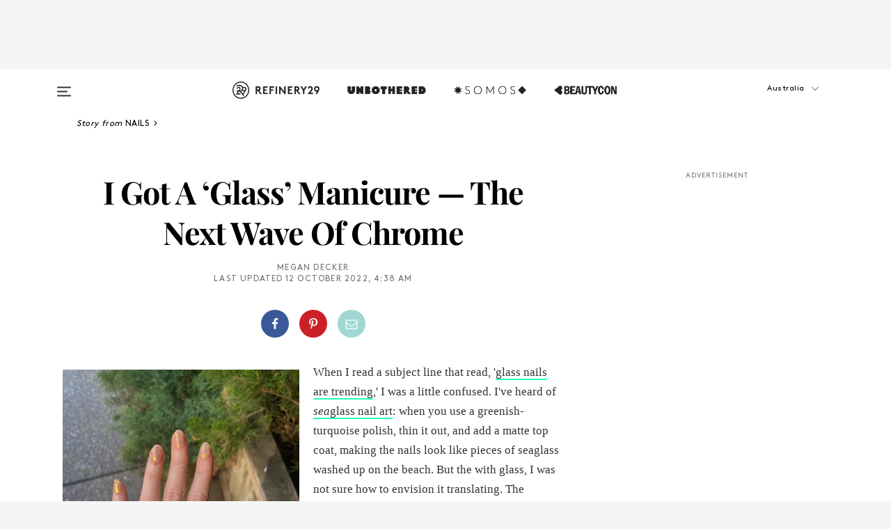

--- FILE ---
content_type: text/html; charset=utf-8
request_url: https://www.refinery29.com/en-au/2022/10/11149036/glass-manicure-nail-art-trend
body_size: 31195
content:

    <!DOCTYPE html>
    <html lang='en'>
      <head>
        
    <script>
      if (window.location.hostname !== window.atob('d3d3LnJlZmluZXJ5MjkuY29t')) {
        window.location = window.atob('aHR0cDovL3d3dy5yZWZpbmVyeTI5LmNvbS9lbi1hdS8yMDIyLzEwLzExMTQ5MDM2L2dsYXNzLW1hbmljdXJlLW5haWwtYXJ0LXRyZW5k');
      }
    </script>

        <script type="text/javascript">
          window.loadAdLib = function(e,t,a,r){var n=r.includes("refinery29");if(!window.__AdLib){var o=document.createElement("script");o.src=e,o.id="ad-lib",o.onload=function(){window.__AdLib&&(window.__AdLib.env=n?"production":"development",window.__AdLib.template="master",window.__AdLib.site="refinery29",window.__AdLib.brand="refinery29",window.__AdLib.domain=n?".refinery29.com":".rf29.net",window.__AdLib.init())},o.onerror=function(e){console.error("Ad-Lib could not load it's script.",e)},document.head.appendChild(o)}}
        </script>
        <link
          rel="preload"
          as="script"
          href="https://web-statics-cdn.refinery29.com/vendor/ad-lib/v3_1_0/vice-ad-lib.js"
          onload="window.loadAdLib(this.href, 'EN', 'TCFv2.2', 'www.refinery29.com');">
        </script>
        <meta charset="utf-8">
        <title data-react-helmet="true">Glass Manicures: The Latest High Shine Nail Art Trend</title>
        <meta data-react-helmet="true" content="ie=edge" http-equiv="x-ua-compatible"/><meta data-react-helmet="true" name="title" content="Glass Manicures: The Latest High Shine Nail Art Trend" itemprop="title"/><meta data-react-helmet="true" name="description" content="Like a broken mirror on your fingernails, the 'glass' manicure is on the rise — here's why." itemprop="description"/><meta data-react-helmet="true" property="og:url" content="https://www.refinery29.com/en-au/2022/10/11149036/glass-manicure-nail-art-trend"/><meta data-react-helmet="true" name="twitter:title" content="I Got A 'Glass' Manicure — The Next Wave Of Chrome"/><meta data-react-helmet="true" property="og:title" content="I Got A 'Glass' Manicure — The Next Wave Of Chrome" itemprop="name"/><meta data-react-helmet="true" property="og:description" content="Like a broken mirror on your fingernails, the 'glass' manicure is on the rise — here's why."/><meta data-react-helmet="true" property="og:image" content="https://www.refinery29.com/images/11146510.jpg?crop=40%3A21" itemprop="image"/><meta data-react-helmet="true" property="og:image:secure_url" content="https://www.refinery29.com/images/11146510.jpg?crop=40%3A21" itemprop="image"/><meta data-react-helmet="true" name="twitter:card" content="summary_large_image"/><meta data-react-helmet="true" name="twitter:site" content="@Refinery29AU"/><meta data-react-helmet="true" name="twitter:description" content="Like a broken mirror on your fingernails, the 'glass' manicure is on the rise — here's why."/><meta data-react-helmet="true" name="twitter:image" content="https://www.refinery29.com/images/11146510.jpg?crop=40%3A21"/><meta data-react-helmet="true" name="pinterest:image" content="https://www.refinery29.com/images/11146506.jpg?crop=37%3A50"/><meta data-react-helmet="true" property="fb:app_id" content="155023867867753"/><meta data-react-helmet="true" property="fb:pages" content="86973707921,587074007996399,269626263209765,509115739117952,1562713254009921,583745561686633,656112191237463,284423314989162,974273182666651,192477361634120"/><meta data-react-helmet="true" property="article:publisher" content="Refinery29Australia"/><meta data-react-helmet="true" name="viewport" content="width=device-width, initial-scale=1"/><meta data-react-helmet="true" name="theme-color" content="#fd5b4e"/><meta data-react-helmet="true" property="og:type" content="article"/><meta data-react-helmet="true" name="news_keywords" content="nails, nail art, nail art trends, glass nails, shattered glass nails"/><meta data-react-helmet="true" property="entry_template" content="entry.article"/><meta data-react-helmet="true" property="author" content="Megan Decker"/>
        <link data-react-helmet="true" rel="canonical" href="https://www.refinery29.com/en-au/2022/10/11149036/glass-manicure-nail-art-trend"/><link data-react-helmet="true" rel="publisher" href="https://plus.google.com/101601649207969071719"/><link data-react-helmet="true" rel="rich-pin-icon" href="https://www.refinery29.com/assets/08c2e62e7d1f514259af92204bc9c284.ico"/><link data-react-helmet="true" rel="alternate" hreflang="en-au" href="https://www.refinery29.com/en-au/2022/10/11149036/glass-manicure-nail-art-trend"/><link data-react-helmet="true" rel="alternate" hreflang="en" href="https://www.refinery29.com/en-us/2022/10/11144391/glass-manicure-nail-art-trend"/><link data-react-helmet="true" rel="alternate" hreflang="en-gb" href="https://www.refinery29.com/en-gb/2022/10/11149159/glass-manicure-nail-art-trend"/><link data-react-helmet="true" rel="alternate" hreflang="x-default" href="https://www.refinery29.com/en-us/2022/10/11144391/glass-manicure-nail-art-trend"/>
        <script data-react-helmet="true" type="application/ld+json">{"@context":"http://schema.org","@type":"WebPage","name":"Refinery29","url":"https://www.refinery29.com/en-au","potentialAction":{"@type":"SearchAction","target":"https://www.refinery29.com/en-au/search?q={Refinery29}","query-input":"required name=Refinery29","sameAs":["https://www.facebook.com/Refinery29Australia","https://twitter.com/Refinery29AU","https://www.pinterest.com/Refinery29Australia","https://instagram.com/refinery29au","https://www.youtube.com/refinery29"]},"image":"https://www.refinery29.com/assets/images/r29-logo-b.svg"}</script><script data-react-helmet="true" type="application/ld+json">{"@context":"http://schema.org","@type":"WebSite","name":"Refinery29","url":"https://www.refinery29.com/en-au","potentialAction":{"@type":"SearchAction","target":"https://www.refinery29.com/en-au/search?q={Refinery29}","query-input":"required name=Refinery29","sameAs":["https://www.facebook.com/Refinery29Australia","https://twitter.com/Refinery29AU","https://www.pinterest.com/Refinery29Australia","https://instagram.com/refinery29au","https://www.youtube.com/refinery29"]},"image":"https://www.refinery29.com/assets/images/r29-logo-b.svg"}</script><script data-react-helmet="true" type="application/ld+json">{"@context":"http://schema.org","@type":"NewsArticle","mainEntityOfPage":{"@type":"WebPage","@id":"https://www.refinery29.com/en-au/2022/10/11149036/glass-manicure-nail-art-trend"},"headline":"I Got A &#8216;Glass&#8217; Manicure — The Next Wave Of Chrome","url":"https://www.refinery29.com/en-au/2022/10/11149036/glass-manicure-nail-art-trend","thumbnailUrl":"https://www.refinery29.com/images/11146506.jpg","image":{"@type":"ImageObject","url":"https://www.refinery29.com/images/11146506.jpg","height":2400,"width":2000},"datePublished":"2022-10-12T04:38:09.000Z","dateModified":"2022-10-12T04:38:09.000Z","author":{"@type":"Person","name":"Megan Decker"},"creator":["Megan Decker"],"articleSection":"Nails","keywords":["Nails","Beauty","Beauty Trends"],"publisher":{"@type":"Organization","name":"Refinery29","logo":{"@type":"ImageObject","url":"https://www.refinery29.com/assets/images/refinery29.png","width":54,"height":54}},"description":"Like a broken mirror on your fingernails, the 'glass' manicure is on the rise — here's why."}</script><script data-react-helmet="true" type="application/ld+json">{"@context":"http://schema.org","@type":"BreadcrumbList","itemListElement":[{"@type":"ListItem","position":1,"item":{"@id":"en-au/nails","url":"https://www.refinery29.com/en-au/nails","name":"Nails"}},{"@type":"ListItem","position":2,"item":{"@id":"en-au/beauty","url":"https://www.refinery29.com/en-au/beauty","name":"Beauty"}},{"@type":"ListItem","position":3,"item":{"@id":"en-au/beauty-trends","url":"https://www.refinery29.com/en-au/beauty-trends","name":"Beauty Trends"}}]}</script><script data-react-helmet="true" type="application/ld+json">{"@context":"http://schema.org","@type":"ImageObject","author":null,"contentUrl":"https://www.refinery29.com/images/11148694.jpg","description":null}</script><script data-react-helmet="true" type="application/ld+json">{"@context":"http://schema.org","@type":"ImageObject","author":null,"contentUrl":"https://www.refinery29.com/images/11147022.jpg","description":"A close-up of my 'glass' gel manicure from Vanity Projects."}</script><script data-react-helmet="true" type="application/ld+json">{"@context":"http://schema.org","@type":"VideoObject","uploadDate":"2022-10-12T00:38:09.000Z","thumbnailUrl":"https://www.refinery29.com/images/11146506.jpg?crop=2000%2C1125%2Cx0%2Cy375","embedUrl":"https://assets.pinterest.com/ext/embed.html?id=989384611864373830","description":"I Got A &#8216;Glass&#8217; Manicure — The Next Wave Of Chrome","name":"I Got A &#8216;Glass&#8217; Manicure — The Next Wave Of Chrome"}</script><script data-react-helmet="true" type="application/ld+json">{"@context":"http://schema.org","@type":"Person","name":"Megan Decker","image":"https://s2.r29static.com/bin/author/96e/72,0,2880,2880/x,80/2232086/image.jpg","url":"https://www.refinery29.com/en-au/author/megan-decker"}</script>
        <link id='main-styles' rel='stylesheet' href='/assets/styles.1a6fc843c5b8cd941845.css' type='text/css' />
        <link id='htlbid-styles' rel='stylesheet' href='https://htlbid.com/v3/refinery29-v2.com/htlbid.css' type='text/css' />
      </head>
      <body id='enAU' class='en'>
<div id='r29-app'><div data-reactroot=""><main><a id="skip" href="#r29-container">Skip navigation!</a><div class=""><div><div class="main"><div class="header-ad-container"><div><span>ADVERTISEMENT</span><div class="ad htlad-ad-header" data-ad-size="7x7,8x8,728x90,970x90,970x250" data-ad-position="header" data-slot-id="scrollable-header" data-targeting="{&quot;sponsorship&quot;:null,&quot;section_name&quot;:[&quot;beauty&quot;,&quot;beauty-trends&quot;,&quot;nail-art&quot;,&quot;nail-polish&quot;,&quot;nails&quot;],&quot;collections&quot;:[],&quot;aggregations&quot;:null,&quot;entityid&quot;:11149036,&quot;aid&quot;:&quot;glass-manicure-nail-art-trend&quot;,&quot;pageid&quot;:&quot;glass-manicure-nail-art-trend&quot;,&quot;pagetype&quot;:&quot;scrollable&quot;,&quot;test&quot;:null,&quot;is_sensitive_content&quot;:false,&quot;edition&quot;:&quot;en-au&quot;,&quot;utm_source&quot;:null,&quot;utm_medium&quot;:null,&quot;utm_content&quot;:null,&quot;utm_campaign&quot;:null,&quot;vertical&quot;:&quot;r29&quot;,&quot;document.referrer&quot;:&quot;&quot;,&quot;keywords&quot;:&quot;nails, nail art, nail art trends, glass nails, shattered glass nails&quot;,&quot;ad_count&quot;:5}" id="ad-header"></div></div></div><header role="banner" aria-label="Primary" class="global-header"><div class="global-header-main"><div id="main-menu" class="global-menu"><div class="menu-inner"><div class="global-search-nav" aria-label="global search"><div class="search-drawer"><form class="search-form" action="/en-au/search" method="GET" aria-label="Search"><input type="search" id="search-header" name="q" placeholder="Search" value=""/><div class="search-button" role="button" tabindex="0" aria-label="search button"><svg width="16" height="18" viewBox="0 0 16 18" fill="black" xmlns="http://www.w3.org/2000/svg"><path d="M10.7857 8.71429C10.7857 6.50893 8.99107 4.71428 6.78571 4.71428C4.58036 4.71428 2.78571 6.50893 2.78571 8.71429C2.78571 10.9196 4.58036 12.7143 6.78571 12.7143C8.99107 12.7143 10.7857 10.9196 10.7857 8.71429ZM15.3571 16.1429C15.3571 16.7679 14.8393 17.2857 14.2143 17.2857C13.9107 17.2857 13.6161 17.1607 13.4107 16.9464L10.3482 13.8929C9.30357 14.6161 8.05357 15 6.78571 15C3.3125 15 0.5 12.1875 0.5 8.71429C0.5 5.24107 3.3125 2.42857 6.78571 2.42857C10.2589 2.42857 13.0714 5.24107 13.0714 8.71429C13.0714 9.98214 12.6875 11.2321 11.9643 12.2768L15.0268 15.3393C15.2321 15.5446 15.3571 15.8393 15.3571 16.1429Z" fill="#333333"></path></svg></div></form></div></div><div class="category-children"><div class="category-child"><div><a href="https://www.refinery29.com/en-us/unbothered"><img class="menu-logo" src="/assets/6a9d712b4b1480df334054a94146cc34.png" alt="Unbothered menu logo"/></a></div><p>A community celebrating Black voices, Black art, and Black folx.</p></div><div class="category-child"><div><a href="https://www.refinery29.com/en-us/latine-somos"><img class="menu-logo" src="/assets/1ce585852b9e9a8cba36762b911e0f5f.png" alt="Somos menu logo"/></a></div><p>Latines learning, remembering, healing, and finding joy in our diverse stories.</p></div><div class="category-child"><div><a href="https://www.beautycon.com/"><img class="menu-logo" src="/assets/b3658fb2d9482c50df8996241fb2b67d.png" alt="BeautyCon menu logo"/></a></div><p>Beautycon is a global platform that brings together beauty enthusiasts, brands, and industry leaders to explore the latest trends, innovations, and conversations shaping the future of beauty.</p></div></div><div><div class="category-title">Featured Channels</div><div class="category-children"><div class="category-child"><a href="/en-au/most-wanted">Most Wanted</a></div><div class="category-child"><a href="/en-au/horoscope">Horoscopes</a></div><div class="category-child"><a href="/en-au/money-diaries">Money Diaries</a></div><div class="category-child"><a href="/en-us/gg-good-game">Good Game</a></div><div class="category-child"><a href="/en-us/aapi-heritage-month">Not Your Token Asian</a></div><div class="category-child"><a href="/en-au/menstruation">My Period</a></div></div></div><div><div class="category-title">Get The Latest</div><div class="category-children"><div class="category-child"><a href="/en-au/shopping-fashion">Shopping</a></div><div class="category-child"><a href="/en-au/work-and-money">Work &amp; Money</a></div><div class="category-child"><a href="/en-au/health">Sex &amp; Wellness</a></div><div class="category-child"><a href="/en-au/beauty">Beauty</a></div><div class="category-child"><a href="/en-au/news">News</a></div><div class="category-child"><a href="/en-au/entertainment">Entertainment</a></div><div class="category-child"><a href="/en-au/style">Fashion</a></div><div class="category-child"><a href="/en-au/politics">Politics</a></div><div class="category-child"><a href="/en-au/living">Lifestyle</a></div></div></div><div><div class="category-title">Get In Touch</div><div class="social-icons"><a href="https://www.facebook.com/Refinery29Australia/" target="_blank" title="Refinery29&#x27;s Facebook page" aria-label="Refinery29&#x27;s Facebook page"><svg width="56" height="56" viewBox="0 0 56 56" fill="black" role="img" aria-hidden="true"><path d="M36 20H20V36H27.9973V29.9592H25.9579V27.6101H27.9973V25.8804C27.9973 24.8995 28.2684 24.1379 28.8105 23.5958C29.3526 23.0537 30.0883 22.7826 31.0177 22.7826C31.947 22.7826 32.5494 22.817 32.8248 22.8859V24.9769H31.5856C31.1382 24.9769 30.8327 25.0716 30.6692 25.2609C30.5057 25.4502 30.4239 25.7341 30.4239 26.1128V27.6101H32.7473L32.4375 29.9592H30.4239V36H36V20Z"></path></svg></a><a href="https://x.com/refinery29au" target="_blank" title="Refinery29&#x27;s Twitter page" aria-label="Refinery29&#x27;s Twitter page"><svg width="56" height="56" viewBox="0 0 56 56" fill="black" role="img" aria-hidden="true"><path fill-rule="evenodd" clip-rule="evenodd" d="M20.0113 35H21.3186L26.435 29.1807L30.5034 35H35L28.9369 26.3703L34.5041 20H33.1743L28.3396 25.5107L24.4628 20H20L25.8603 28.3541L20.0113 35ZM21.8032 20.9809H23.8204L33.1856 34.0742H31.1457L21.8032 20.9809Z"></path></svg></a><a href="https://www.instagram.com/refinery29au/?hl=en" target="_blank" title="Refinery29&#x27;s Instagram page" aria-label="Refinery29&#x27;s Instagram page"><svg width="56" height="56" viewBox="0 0 56 56" fill="black" role="img" aria-hidden="true"><path fill-rule="evenodd" clip-rule="evenodd" d="M28.5 21.4375C27.4167 21.4375 26.7135 21.4453 26.3906 21.461C26.0677 21.4766 25.6875 21.4896 25.25 21.5C24.8542 21.5209 24.5443 21.5573 24.3203 21.6094C24.0964 21.6615 23.9063 21.7188 23.75 21.7813C23.5729 21.8438 23.4115 21.9245 23.2656 22.0235C23.1198 22.1224 22.9792 22.2396 22.8438 22.375C22.7187 22.5 22.6068 22.6354 22.5078 22.7813C22.4089 22.9271 22.3229 23.0938 22.25 23.2813C22.1979 23.4271 22.1458 23.612 22.0938 23.836C22.0417 24.0599 22.0104 24.375 22 24.7813C21.9792 25.2084 21.9635 25.5834 21.9531 25.9063C21.9427 26.2292 21.9375 26.9271 21.9375 28C21.9375 29.0834 21.9453 29.7865 21.9609 30.1094C21.9766 30.4323 21.9896 30.8125 22 31.25C22.0208 31.6459 22.0573 31.9558 22.1094 32.1797C22.1615 32.4037 22.2187 32.5938 22.2812 32.75C22.3438 32.9271 22.4245 33.0886 22.5234 33.2344C22.6224 33.3802 22.7396 33.5209 22.875 33.6563C23 33.7813 23.1354 33.8933 23.2812 33.9922C23.4271 34.0912 23.5937 34.1771 23.7812 34.25C23.9271 34.3021 24.112 34.3542 24.3359 34.4063C24.5599 34.4584 24.875 34.4896 25.2812 34.5C25.7083 34.5209 26.0833 34.5365 26.4062 34.5469C26.7292 34.5573 27.4271 34.5625 28.5 34.5625C29.5833 34.5625 30.2865 34.5547 30.6094 34.5391C30.9323 34.5235 31.3125 34.5104 31.75 34.5C32.1458 34.4792 32.4557 34.4427 32.6797 34.3907C32.9036 34.3386 33.0937 34.2813 33.25 34.2188C33.4271 34.1563 33.5885 34.0756 33.7344 33.9766C33.8802 33.8776 34.0208 33.7604 34.1562 33.625C34.2813 33.5 34.3932 33.3646 34.4922 33.2188C34.5911 33.0729 34.6771 32.9063 34.75 32.7188C34.8021 32.5729 34.8542 32.3881 34.9062 32.1641C34.9583 31.9401 34.9896 31.625 35 31.2188C35.0208 30.7917 35.0365 30.4167 35.0469 30.0938C35.0573 29.7709 35.0625 29.073 35.0625 28C35.0625 26.9167 35.0547 26.2136 35.0391 25.8907C35.0234 25.5677 35.0104 25.1875 35 24.75C34.9792 24.3542 34.9427 24.0443 34.8906 23.8203C34.8385 23.5964 34.7812 23.4063 34.7188 23.25C34.6562 23.0729 34.5755 22.9115 34.4766 22.7657C34.3776 22.6198 34.2604 22.4792 34.125 22.3438C34 22.2188 33.8646 22.1068 33.7188 22.0078C33.5729 21.9089 33.4063 21.8229 33.2188 21.75C33.0729 21.6979 32.888 21.6459 32.6641 21.5938C32.4401 21.5417 32.125 21.5104 31.7188 21.5C31.2917 21.4792 30.9167 21.4636 30.5938 21.4532C30.2708 21.4427 29.5729 21.4375 28.5 21.4375ZM28.5 20C29.5938 20 30.3099 20.0078 30.6484 20.0235C30.987 20.0391 31.3646 20.0521 31.7812 20.0625C32.2188 20.0834 32.5885 20.1224 32.8906 20.1797C33.1927 20.237 33.4687 20.3125 33.7188 20.4063C33.9896 20.5209 34.2422 20.6511 34.4766 20.7969C34.7109 20.9427 34.9375 21.125 35.1562 21.3438C35.375 21.5625 35.5599 21.7917 35.7109 22.0313C35.862 22.2709 35.9896 22.5209 36.0938 22.7813C36.1875 23.0209 36.2656 23.2943 36.3281 23.6016C36.3906 23.9089 36.4271 24.2813 36.4375 24.7188C36.4583 25.1459 36.474 25.5261 36.4844 25.8594C36.4948 26.1927 36.5 26.9063 36.5 28C36.5 29.0938 36.4922 29.8099 36.4766 30.1485C36.4609 30.487 36.4479 30.8646 36.4375 31.2813C36.4167 31.7188 36.3776 32.0886 36.3203 32.3907C36.263 32.6927 36.1875 32.9688 36.0938 33.2188C35.9792 33.4896 35.849 33.7422 35.7031 33.9766C35.5573 34.211 35.375 34.4375 35.1562 34.6563C34.9375 34.875 34.7083 35.0599 34.4688 35.211C34.2292 35.362 33.9792 35.4896 33.7188 35.5938C33.4792 35.6875 33.2057 35.7657 32.8984 35.8282C32.5911 35.8907 32.2188 35.9271 31.7812 35.9375C31.3542 35.9584 30.974 35.974 30.6406 35.9844C30.3073 35.9948 29.5938 36 28.5 36C27.4062 36 26.6901 35.9922 26.3516 35.9766C26.013 35.961 25.6354 35.9479 25.2188 35.9375C24.7812 35.9167 24.4115 35.8776 24.1094 35.8203C23.8073 35.7631 23.5313 35.6875 23.2812 35.5938C23.0104 35.4792 22.7578 35.349 22.5234 35.2032C22.2891 35.0573 22.0625 34.875 21.8438 34.6563C21.625 34.4375 21.4401 34.2084 21.2891 33.9688C21.138 33.7292 21.0104 33.4792 20.9062 33.2188C20.8125 32.9792 20.7344 32.7058 20.6719 32.3985C20.6094 32.0912 20.5729 31.7188 20.5625 31.2813C20.5417 30.8542 20.526 30.474 20.5156 30.1407C20.5052 29.8073 20.5 29.0938 20.5 28C20.5 26.9063 20.5078 26.1901 20.5234 25.8516C20.5391 25.513 20.5521 25.1354 20.5625 24.7188C20.5833 24.2813 20.6224 23.9115 20.6797 23.6094C20.737 23.3073 20.8125 23.0313 20.9062 22.7813C21.0208 22.5104 21.151 22.2578 21.2969 22.0235C21.4427 21.7891 21.625 21.5625 21.8438 21.3438C22.0625 21.125 22.2917 20.9401 22.5312 20.7891C22.7708 20.6381 23.0208 20.5104 23.2812 20.4063C23.5208 20.3125 23.7943 20.2344 24.1016 20.1719C24.4089 20.1094 24.7812 20.0729 25.2188 20.0625C25.6458 20.0417 26.026 20.0261 26.3594 20.0157C26.6927 20.0052 27.4062 20 28.5 20ZM28.5 23.875C29.0729 23.875 29.6094 23.9818 30.1094 24.1953C30.6094 24.4089 31.0469 24.7032 31.4219 25.0782C31.7969 25.4532 32.0911 25.8907 32.3047 26.3907C32.5182 26.8907 32.625 27.4271 32.625 28C32.625 28.573 32.5182 29.1094 32.3047 29.6094C32.0911 30.1094 31.7969 30.5469 31.4219 30.9219C31.0469 31.2969 30.6094 31.5912 30.1094 31.8047C29.6094 32.0183 29.0729 32.125 28.5 32.125C27.9271 32.125 27.3906 32.0183 26.8906 31.8047C26.3906 31.5912 25.9531 31.2969 25.5781 30.9219C25.2031 30.5469 24.9089 30.1094 24.6953 29.6094C24.4818 29.1094 24.375 28.573 24.375 28C24.375 27.4271 24.4818 26.8907 24.6953 26.3907C24.9089 25.8907 25.2031 25.4532 25.5781 25.0782C25.9531 24.7032 26.3906 24.4089 26.8906 24.1953C27.3906 23.9818 27.9271 23.875 28.5 23.875ZM28.5 30.6875C29.2396 30.6875 29.8724 30.4219 30.3984 29.8907C30.9245 29.3594 31.1875 28.7292 31.1875 28C31.1875 27.2604 30.9219 26.6276 30.3906 26.1016C29.8594 25.5755 29.2292 25.3125 28.5 25.3125C27.7604 25.3125 27.1276 25.5782 26.6016 26.1094C26.0755 26.6407 25.8125 27.2709 25.8125 28C25.8125 28.7396 26.0781 29.3724 26.6094 29.8985C27.1406 30.4245 27.7708 30.6875 28.5 30.6875ZM33.7188 23.7188C33.7188 23.9792 33.6302 24.2058 33.4531 24.3985C33.276 24.5912 33.0521 24.6875 32.7812 24.6875C32.5208 24.6875 32.2943 24.5938 32.1016 24.4063C31.9089 24.2188 31.8125 23.9896 31.8125 23.7188C31.8125 23.4584 31.9062 23.237 32.0938 23.0547C32.2813 22.8724 32.5104 22.7813 32.7812 22.7813C33.0417 22.7813 33.263 22.8698 33.4453 23.0469C33.6276 23.224 33.7188 23.4479 33.7188 23.7188Z"></path></svg></a><a href="https://www.pinterest.com/refinery29/" target="_blank" title="Refinery29&#x27;s Pinterest page" aria-label="Refinery29&#x27;s Pinterest page"><svg width="56" height="56" viewBox="0 0 56 56" fill="black" role="img" aria-hidden="true"><path fill-rule="evenodd" clip-rule="evenodd" d="M28.0003 20C23.5821 20 20 23.5817 20 27.9999C20 31.2757 21.9699 34.0898 24.7887 35.3271C24.7662 34.7685 24.7846 34.0979 24.9279 33.4902C25.0817 32.8407 25.9573 29.131 25.9573 29.131C25.9573 29.131 25.7017 28.6203 25.7017 27.8652C25.7017 26.6798 26.3889 25.7944 27.2446 25.7944C27.9723 25.7944 28.3238 26.3409 28.3238 26.9953C28.3238 27.7269 27.8573 28.821 27.6173 29.8344C27.4169 30.683 28.0428 31.3752 28.88 31.3752C30.3958 31.3752 31.4167 29.4285 31.4167 27.1219C31.4167 25.3686 30.2357 24.0562 28.0878 24.0562C25.661 24.0562 24.1492 25.8659 24.1492 27.8873C24.1492 28.5843 24.3547 29.0758 24.6766 29.4564C24.8246 29.6312 24.8452 29.7016 24.7916 29.9023C24.7532 30.0495 24.6651 30.4038 24.6286 30.5443C24.5753 30.7469 24.4112 30.8193 24.228 30.7445C23.1103 30.2882 22.5897 29.0642 22.5897 27.6882C22.5897 25.4157 24.5063 22.6908 28.3073 22.6908C31.3617 22.6908 33.372 24.901 33.372 27.2735C33.372 30.4117 31.6273 32.7562 29.0554 32.7562C28.1917 32.7562 27.3792 32.2893 27.101 31.7591C27.101 31.7591 26.6365 33.6023 26.5381 33.9582C26.3685 34.575 26.0365 35.1915 25.7329 35.6719C26.4525 35.8844 27.2125 36 28.0003 36C32.4181 36 36 32.4183 36 27.9999C36 23.5817 32.4181 20 28.0003 20" fill="black"></path></svg></a><a href="https://www.snapchat.com/add/refinery29" target="_blank" title="Add Refinery29 on Snapchat" aria-label="Add Refinery29 on Snapchat"><svg width="56" height="56" viewBox="0 0 56 56" fill="black" role="img" aria-hidden="true"><path d="M24.1288 22.7136C23.7038 23.6651 23.8717 25.3699 23.9397 26.5621C23.4807 26.8163 22.8913 26.3703 22.5577 26.3703C22.2106 26.3703 21.7962 26.5982 21.731 26.9381C21.6843 27.183 21.7941 27.5398 22.5818 27.8506C22.8863 27.971 23.611 28.1126 23.7789 28.5076C24.0147 29.0627 22.5676 31.6248 20.2952 31.9986C20.1174 32.0276 19.9906 32.1862 20.0005 32.366C20.0402 33.0563 21.5887 33.3267 22.275 33.4329C22.3452 33.5278 22.4018 33.9285 22.4918 34.2336C22.5322 34.3703 22.6363 34.5338 22.9041 34.5338C23.2533 34.5338 23.8334 34.2648 24.8435 34.4319C25.8338 34.5968 26.7645 36 28.5517 36C30.2128 36 31.2038 34.5904 32.1572 34.4319C32.709 34.3405 33.1829 34.3696 33.7127 34.4729C34.0775 34.5444 34.4048 34.5841 34.5089 34.2258C34.6003 33.9165 34.6562 33.5235 34.725 33.4308C35.405 33.3253 36.9605 33.0556 36.9995 32.3653C37.0094 32.1855 36.8826 32.0276 36.7048 31.9979C34.4707 31.6297 32.9796 29.0754 33.2211 28.5069C33.3883 28.1126 34.108 27.9724 34.4182 27.8499C34.9948 27.6227 35.2838 27.343 35.2775 27.0195C35.2697 26.6053 34.771 26.3582 34.4041 26.3582C34.0308 26.3582 33.4946 26.8 33.0603 26.5607C33.1283 25.3586 33.2955 23.6616 32.8712 22.7108C32.0672 20.9104 30.2787 20 28.4908 20C26.7143 20 24.9391 20.8977 24.1288 22.7136Z"></path></svg></a><a href="https://www.youtube.com/refinery29" target="_blank" title="Refinery29&#x27;s YouTube channel" aria-label="Refinery29&#x27;s YouTube channel"><svg width="56" height="56" viewBox="0 0 56 56" fill="black" role="img" aria-hidden="true"><path d="M37.5812 24.0397C37.468 23.6461 37.2474 23.2897 36.943 23.0085C36.6299 22.7186 36.2462 22.5112 35.8281 22.406C34.2633 22.004 27.9942 22.004 27.9942 22.004C25.3806 21.975 22.7677 22.1025 20.1702 22.3857C19.7521 22.4987 19.3691 22.7107 19.0554 23.0028C18.7471 23.2919 18.5238 23.6483 18.4071 24.0389C18.1269 25.51 17.9908 27.0038 18.0005 28.5C17.9905 29.9949 18.1263 31.4881 18.4071 32.9611C18.5213 33.35 18.7438 33.7049 19.0529 33.9915C19.362 34.2782 19.747 34.4852 20.1702 34.5948C21.7559 34.996 27.9942 34.996 27.9942 34.996C30.6111 35.025 33.2273 34.8975 35.8281 34.6143C36.2462 34.5091 36.6299 34.3017 36.943 34.0118C37.2513 33.7252 37.4704 33.3687 37.5804 32.9806C37.8679 31.51 38.0077 30.0157 37.9978 28.5187C38.0195 27.0153 37.8798 25.5147 37.5812 24.0397ZM26.0011 31.2803V25.7205L31.2171 28.5008L26.0011 31.2803Z"></path></svg></a><a href="https://www.tiktok.com/@refinery29au?lang=en" target="_blank" title="Refinery29 on TikTok" aria-label="Refinery29 on TikTok"><svg width="56" height="56" viewBox="0 0 56 56" fill="black" role="img" aria-hidden="true"><path fill-rule="evenodd" clip-rule="evenodd" d="M31.4908 25.2742C32.6132 25.9313 33.7125 26.3461 35 26.4747V23.7562C34.0075 23.6801 32.9924 23.0465 32.3865 22.3424C32.0187 21.9151 31.7425 21.408 31.5969 20.8676C31.5744 20.784 31.4826 20.2511 31.4719 20H28.628V20.6786V22.3029V29.2038V30.1679C28.628 30.7168 28.6695 31.2862 28.4613 31.8055C27.9518 33.0764 26.3591 33.6316 25.1298 32.9939C22.7357 31.7424 24.0705 28.27 26.551 28.5908V25.7701C26.2122 25.7649 25.7723 25.8301 25.6141 25.849C25.1277 25.907 24.6563 26.042 24.2062 26.2292C21.6328 27.2995 20.3116 30.2524 21.3623 32.8153L21.331 32.7277C22.6604 36.1247 27.1531 37.0798 29.8457 34.6274C31.7236 32.9169 31.4908 30.5397 31.4908 28.2712V25.2742Z"></path></svg></a><a href="https://jump.refinery29.com/join/24/signup-all-newsletters?utm_source=footer&amp;utm_medium=emailsignup&amp;_ga=2.174034529.350230817.1728573652-162356488.1728573652" target="_blank" title="Sign up for Refinery29 newsletters" aria-label="Sign up for Refinery29 newsletters"><svg width="52" height="56" viewBox="0 0 52 56" fill="black" role="img" aria-hidden="true"><path d="M34.1429 33.7678V25.625C33.9167 25.8795 33.6728 26.1127 33.4113 26.3248C31.5169 27.7809 30.0113 28.9754 28.8945 29.9085C28.534 30.2124 28.2407 30.4492 28.0145 30.6189C27.7883 30.7885 27.4826 30.9599 27.0974 31.1331C26.7121 31.3063 26.3499 31.3928 26.0106 31.3928H25.9894C25.6501 31.3928 25.2879 31.3063 24.9026 31.1331C24.5174 30.9599 24.2117 30.7885 23.9855 30.6189C23.7593 30.4492 23.466 30.2124 23.1055 29.9085C21.9887 28.9754 20.4831 27.7809 18.5887 26.3248C18.3272 26.1127 18.0833 25.8795 17.8571 25.625V33.7678C17.8571 33.8597 17.8907 33.9393 17.9579 34.0064C18.025 34.0736 18.1045 34.1071 18.1964 34.1071H33.8036C33.8955 34.1071 33.975 34.0736 34.0421 34.0064C34.1093 33.9393 34.1429 33.8597 34.1429 33.7678ZM34.1429 22.6244V22.3647L34.1376 22.2268L34.1057 22.0943L34.0474 21.9989L33.952 21.9194L33.8036 21.8928H18.1964C18.1045 21.8928 18.025 21.9264 17.9579 21.9936C17.8907 22.0607 17.8571 22.1402 17.8571 22.2321C17.8571 23.4196 18.3767 24.4234 19.4157 25.2433C20.7799 26.3177 22.1972 27.438 23.6674 28.6043C23.7098 28.6397 23.8335 28.7439 24.0385 28.9171C24.2435 29.0903 24.4061 29.2228 24.5262 29.3147C24.6464 29.4066 24.8037 29.5179 24.998 29.6487C25.1924 29.7795 25.3709 29.8767 25.5335 29.9403C25.6961 30.0039 25.848 30.0357 25.9894 30.0357H26.0106C26.152 30.0357 26.3039 30.0039 26.4665 29.9403C26.6291 29.8767 26.8076 29.7795 27.002 29.6487C27.1963 29.5179 27.3536 29.4066 27.4738 29.3147C27.5939 29.2228 27.7565 29.0903 27.9615 28.9171C28.1665 28.7439 28.2902 28.6397 28.3326 28.6043C29.8028 27.438 31.2201 26.3177 32.5843 25.2433C32.966 24.9394 33.3211 24.5311 33.6498 24.0187C33.9785 23.5062 34.1429 23.0415 34.1429 22.6244ZM35.5 22.2321V33.7678C35.5 34.2344 35.3339 34.6337 35.0017 34.966C34.6695 35.2982 34.2701 35.4643 33.8036 35.4643H18.1964C17.7299 35.4643 17.3305 35.2982 16.9983 34.966C16.6661 34.6337 16.5 34.2344 16.5 33.7678V22.2321C16.5 21.7656 16.6661 21.3662 16.9983 21.034C17.3305 20.7018 17.7299 20.5357 18.1964 20.5357H33.8036C34.2701 20.5357 34.6695 20.7018 35.0017 21.034C35.3339 21.3662 35.5 21.7656 35.5 22.2321Z"></path></svg></a></div></div></div></div><button type="button" class="hamburger-menu desktop" aria-label="Open menu" aria-expanded="false" aria-controls="main-menu"><svg width="20" height="15" viewBox="0 0 20 15" fill="black" xmlns="http://www.w3.org/2000/svg"><rect y="0.5" width="20" height="2" rx="1" fill="#333333"></rect><rect y="6.5" width="15" height="2" rx="1" fill="#333333"></rect><rect y="12.5" width="20" height="2" rx="1" fill="#333333"></rect></svg></button><div class="header-verticals desktop"><a href="https://www.refinery29.com/en-au"><img class="menu-logo" src="/assets/90e3b0501ff143bd058ecb3f754a4430.png" alt="Refinery29 logo"/></a><a href="https://www.refinery29.com/en-us/unbothered"><img class="menu-logo" src="/assets/9aa89696be7da8b249e2ee2622a111e9.png" alt="Unbothered logo"/></a><a href="https://www.refinery29.com/en-us/latine-somos"><img class="menu-logo" src="/assets/cda4774d79df76d9c5ab2dfba3784155.png" alt="Somos logo"/></a><a href="https://www.beautycon.com/"><img class="menu-logo" src="/assets/d68e2ddc49f6065953daf57eac5b849a.png" alt="BeautyCon logo"/></a></div><div class="header-verticals desktop r29-only-menu"><a href="https://www.refinery29.com/en-au"><img class="menu-logo" src="/assets/90e3b0501ff143bd058ecb3f754a4430.png" alt="Refinery29 logo"/></a></div><div class="header-mobile-logo mobile"><a href="https://www.refinery29.com/en-au"><img class="menu-logo" src="/assets/90e3b0501ff143bd058ecb3f754a4430.png" alt="Refinery29 logo"/></a></div><div class="desktop edition-switch-wrapper"><div class="global-edition-switch" aria-label="Edition selector"><div class="current-edition" tabindex="0" role="button" aria-expanded="false" aria-haspopup="true"><span>Australia</span><i class="fa fa-angle-down " aria-label="angle-down" aria-hidden="true"><svg width="1792" height="1792" viewBox="0 0 1792 1792"><path d="M1395 736q0 13-10 23l-466 466q-10 10-23 10t-23-10L407 759q-10-10-10-23t10-23l50-50q10-10 23-10t23 10l393 393 393-393q10-10 23-10t23 10l50 50q10 10 10 23z"/></svg></i></div><ul class=""><li class="label" aria-label="locales">Switch To</li><li><a href="https://www.refinery29.com/en-us/2022/10/11144391/glass-manicure-nail-art-trend"><span>United States</span></a></li><li><a href="https://www.refinery29.com/en-gb/2022/10/11149159/glass-manicure-nail-art-trend"><span>United Kingdom</span></a></li><li><a href="https://www.refinery29.com/de-de"><span>Germany</span></a></li><li><a href="https://www.refinery29.com/fr-fr"><span>France</span></a></li></ul></div></div><div class="mobile edition-switch-wrapper"></div><button type="button" class="hamburger-menu mobile" aria-label="Open menu" aria-expanded="false" aria-controls="main-menu"><svg width="20" height="15" viewBox="0 0 20 15" fill="black" xmlns="http://www.w3.org/2000/svg"><rect y="0.5" width="20" height="2" rx="1" fill="#333333"></rect><rect y="6.5" width="15" height="2" rx="1" fill="#333333"></rect><rect y="12.5" width="20" height="2" rx="1" fill="#333333"></rect></svg></button></div></header><div class="mobile-header-verticals-wrapper"><div class="mobile-header-verticals"><div class="mobile-vertical"><a href="https://www.refinery29.com/en-us/unbothered"><img class="menu-logo" src="/assets/6a9d712b4b1480df334054a94146cc34.png" alt="Unbothered menu logo"/></a></div><div class="mobile-vertical"><a href="https://www.refinery29.com/en-us/latine-somos"><img class="menu-logo" src="/assets/1ce585852b9e9a8cba36762b911e0f5f.png" alt="Somos menu logo"/></a></div><div class="mobile-vertical"><a href="https://www.beautycon.com/"><img class="menu-logo" src="/assets/b3658fb2d9482c50df8996241fb2b67d.png" alt="BeautyCon menu logo"/></a></div></div></div><div id="r29-container"><div><header hidden="" class="condensed-header hidden"><a href="/en-au"><div class="r29-logo"><img src="/assets/d27ad8510dcf0eef13f6419f4f9a76e6.svg" alt="Refinery29"/></div></a><div class="condensed-title"><span>Now Reading</span><h4>What's A 'Glass' Manicure & Do I Want One?</h4></div><div class="story-share"><button class="fa fa-facebook " aria-label="facebook" aria-hidden="true"><svg height="1792" viewBox="0 0 1792 1792" width="1792" role="img" aria-hidden="true"><path d="m1343 12v264h-157q-86 0-116 36t-30 108v189h293l-39 296h-254v759h-306v-759h-255v-296h255v-218q0-186 104-288.5t277-102.5q147 0 228 12z"/></svg>
</button><div data-href="https://pinterest.com/pin/create/button/?url=https%3A%2F%2Fwww.refinery29.com%2Fen-au%2F2022%2F10%2F11149036%2Fglass-manicure-nail-art-trend%3Futm_source%3Dpinterest%26utm_medium%3Dpinterest_share&amp;media=http%3A%2F%2Fwww.refinery29.com%2Fimages%2F11146506.jpg%3Fcrop%3D37%253A50&amp;description=I%20Got%20A%20%26%238216%3BGlass%26%238217%3B%20Manicure%20%E2%80%94%20The%20Next%20Wave%20Of%20Chrome%2Bnull" data-pin-custom="true" style="display:inline-block" role="button" tabindex="0"><button class="fa fa-pinterest-p" title="Share on Pinterest" aria-label="Share on Pinterest"><svg height="1792" viewBox="0 0 1792 1792" width="1792" role="img" aria-hidden="true"><path d="m256 597q0-108 37.5-203.5t103.5-166.5 152-123 185-78 202-26q158 0 294 66.5t221 193.5 85 287q0 96-19 188t-60 177-100 149.5-145 103-189 38.5q-68 0-135-32t-96-88q-10 39-28 112.5t-23.5 95-20.5 71-26 71-32 62.5-46 77.5-62 86.5l-14 5-9-10q-15-157-15-188 0-92 21.5-206.5t66.5-287.5 52-203q-32-65-32-169 0-83 52-156t132-73q61 0 95 40.5t34 102.5q0 66-44 191t-44 187q0 63 45 104.5t109 41.5q55 0 102-25t78.5-68 56-95 38-110.5 20-111 6.5-99.5q0-173-109.5-269.5t-285.5-96.5q-200 0-334 129.5t-134 328.5q0 44 12.5 85t27 65 27 45.5 12.5 30.5q0 28-15 73t-37 45q-2 0-17-3-51-15-90.5-56t-61-94.5-32.5-108-11-106.5z"/></svg>
</button></div><button class="fa fa-envelope-o" title="Share by Email" aria-label="Share by Email"><svg height="1792" viewBox="0 0 1792 1792" width="1792"><path d="m1664 1504v-768q-32 36-69 66-268 206-426 338-51 43-83 67t-86.5 48.5-102.5 24.5h-2q-48 0-102.5-24.5t-86.5-48.5-83-67q-158-132-426-338-37-30-69-66v768q0 13 9.5 22.5t22.5 9.5h1472q13 0 22.5-9.5t9.5-22.5zm0-1051v-24.5l-.5-13-3-12.5-5.5-9-9-7.5-14-2.5h-1472q-13 0-22.5 9.5t-9.5 22.5q0 168 147 284 193 152 401 317 6 5 35 29.5t46 37.5 44.5 31.5 50.5 27.5 43 9h2q20 0 43-9t50.5-27.5 44.5-31.5 46-37.5 35-29.5q208-165 401-317 54-43 100.5-115.5t46.5-131.5zm128-37v1088q0 66-47 113t-113 47h-1472q-66 0-113-47t-47-113v-1088q0-66 47-113t113-47h1472q66 0 113 47t47 113z"/></svg></button></div></header><article class="r29-article-container "><div class="primary-tag-banner"><a href="/en-au/nails"><span class="story-from"><span>Story from <span class="tag-name">Nails</span></span></span><i class="fa fa-angle-right " aria-label="angle-right" aria-hidden="true"><svg height="1792" viewBox="0 0 1792 1792" width="1792"><path d="m1171 960q0 13-10 23l-466 466q-10 10-23 10t-23-10l-50-50q-10-10-10-23t10-23l393-393-393-393q-10-10-10-23t10-23l50-50q10-10 23-10t23 10l466 466q10 10 10 23z"/></svg></i></a></div><div class="r29-article right-rail-article"><div class="right-rail-ad-container"><div class="right-rail-floater null"><div class="right-rail-ad" id="rr-ad"><span>ADVERTISEMENT</span><div class="ad htlad-ad-right-rail" data-ad-size="300x250,300x600" data-ad-position="right" data-slot-id="scrollable-right" data-targeting="{&quot;sponsorship&quot;:null,&quot;section_name&quot;:[&quot;beauty&quot;,&quot;beauty-trends&quot;,&quot;nail-art&quot;,&quot;nail-polish&quot;,&quot;nails&quot;],&quot;collections&quot;:[],&quot;aggregations&quot;:null,&quot;entityid&quot;:11149036,&quot;aid&quot;:&quot;glass-manicure-nail-art-trend&quot;,&quot;pageid&quot;:&quot;glass-manicure-nail-art-trend&quot;,&quot;pagetype&quot;:&quot;scrollable&quot;,&quot;test&quot;:null,&quot;is_sensitive_content&quot;:false,&quot;edition&quot;:&quot;en-au&quot;,&quot;utm_source&quot;:null,&quot;utm_medium&quot;:null,&quot;utm_content&quot;:null,&quot;utm_campaign&quot;:null,&quot;vertical&quot;:&quot;r29&quot;,&quot;document.referrer&quot;:&quot;&quot;,&quot;keywords&quot;:&quot;nails, nail art, nail art trends, glass nails, shattered glass nails&quot;,&quot;ad_count&quot;:6}" id="ad-right-rail"></div></div></div></div><div class="header"><h1 class="title">I Got A &#8216;Glass&#8217; Manicure — The Next Wave Of Chrome</h1><div class="bylines-container"><div class="byline main-contributors"><span class="contributor"><a href="/en-au/author/megan-decker">Megan Decker</a></span></div><div class="byline modified"><span>Last Updated <a rel="nofollow" href="/en-au/archives/2022/10/12"><span><span>12October,2022</span>, <span>4:38 am</span></span></a></span></div></div><div class="story-share"><button class="fa fa-facebook " aria-label="facebook" aria-hidden="true"><svg height="1792" viewBox="0 0 1792 1792" width="1792" role="img" aria-hidden="true"><path d="m1343 12v264h-157q-86 0-116 36t-30 108v189h293l-39 296h-254v759h-306v-759h-255v-296h255v-218q0-186 104-288.5t277-102.5q147 0 228 12z"/></svg>
</button><div data-href="https://pinterest.com/pin/create/button/?url=https%3A%2F%2Fwww.refinery29.com%2Fen-au%2F2022%2F10%2F11149036%2Fglass-manicure-nail-art-trend%3Futm_source%3Dpinterest%26utm_medium%3Dpinterest_share&amp;media=http%3A%2F%2Fwww.refinery29.com%2Fimages%2F11146506.jpg%3Fcrop%3D37%253A50&amp;description=I%20Got%20A%20%26%238216%3BGlass%26%238217%3B%20Manicure%20%E2%80%94%20The%20Next%20Wave%20Of%20Chrome%2Bnull" data-pin-custom="true" style="display:inline-block" role="button" tabindex="0"><button class="fa fa-pinterest-p" title="Share on Pinterest" aria-label="Share on Pinterest"><svg height="1792" viewBox="0 0 1792 1792" width="1792" role="img" aria-hidden="true"><path d="m256 597q0-108 37.5-203.5t103.5-166.5 152-123 185-78 202-26q158 0 294 66.5t221 193.5 85 287q0 96-19 188t-60 177-100 149.5-145 103-189 38.5q-68 0-135-32t-96-88q-10 39-28 112.5t-23.5 95-20.5 71-26 71-32 62.5-46 77.5-62 86.5l-14 5-9-10q-15-157-15-188 0-92 21.5-206.5t66.5-287.5 52-203q-32-65-32-169 0-83 52-156t132-73q61 0 95 40.5t34 102.5q0 66-44 191t-44 187q0 63 45 104.5t109 41.5q55 0 102-25t78.5-68 56-95 38-110.5 20-111 6.5-99.5q0-173-109.5-269.5t-285.5-96.5q-200 0-334 129.5t-134 328.5q0 44 12.5 85t27 65 27 45.5 12.5 30.5q0 28-15 73t-37 45q-2 0-17-3-51-15-90.5-56t-61-94.5-32.5-108-11-106.5z"/></svg>
</button></div><button class="fa fa-envelope-o" title="Share by Email" aria-label="Share by Email"><svg height="1792" viewBox="0 0 1792 1792" width="1792"><path d="m1664 1504v-768q-32 36-69 66-268 206-426 338-51 43-83 67t-86.5 48.5-102.5 24.5h-2q-48 0-102.5-24.5t-86.5-48.5-83-67q-158-132-426-338-37-30-69-66v768q0 13 9.5 22.5t22.5 9.5h1472q13 0 22.5-9.5t9.5-22.5zm0-1051v-24.5l-.5-13-3-12.5-5.5-9-9-7.5-14-2.5h-1472q-13 0-22.5 9.5t-9.5 22.5q0 168 147 284 193 152 401 317 6 5 35 29.5t46 37.5 44.5 31.5 50.5 27.5 43 9h2q20 0 43-9t50.5-27.5 44.5-31.5 46-37.5 35-29.5q208-165 401-317 54-43 100.5-115.5t46.5-131.5zm128-37v1088q0 66-47 113t-113 47h-1472q-66 0-113-47t-47-113v-1088q0-66 47-113t113-47h1472q66 0 113 47t47 113z"/></svg></button></div></div><div><div class="ad htlad-1x5" data-ad-size="1x5" data-ad-position="invusion" data-slot-id="scrollable-invusion" data-targeting="{&quot;sponsorship&quot;:null,&quot;section_name&quot;:[&quot;beauty&quot;,&quot;beauty-trends&quot;,&quot;nail-art&quot;,&quot;nail-polish&quot;,&quot;nails&quot;],&quot;collections&quot;:[],&quot;aggregations&quot;:null,&quot;entityid&quot;:11149036,&quot;aid&quot;:&quot;glass-manicure-nail-art-trend&quot;,&quot;pageid&quot;:&quot;glass-manicure-nail-art-trend&quot;,&quot;pagetype&quot;:&quot;scrollable&quot;,&quot;test&quot;:null,&quot;is_sensitive_content&quot;:false,&quot;edition&quot;:&quot;en-au&quot;,&quot;utm_source&quot;:null,&quot;utm_medium&quot;:null,&quot;utm_content&quot;:null,&quot;utm_campaign&quot;:null,&quot;vertical&quot;:&quot;r29&quot;,&quot;document.referrer&quot;:&quot;&quot;,&quot;keywords&quot;:&quot;nails, nail art, nail art trends, glass nails, shattered glass nails&quot;,&quot;ad_count&quot;:7}" id="ad-article-invusion"></div></div><div id="article-main-content" class=""><div id="editorial-content"><div><section class="body"><div class="trinity-left-column trinityAudioPlaceholder"><div class="trinity-tts-pb" dir="ltr"></div></div><div class="section-outer-container"><div class="section-container section-asset-container left-align half-width"><div class="section-image-container"><div class="section-image"><div><div class="img-container"><div class="loading"></div></div><div class="story-share image-shares"><div data-href="https://pinterest.com/pin/create/button/?url=https%3A%2F%2Fwww.refinery29.com%2Fen-au%2F2022%2F10%2F11149036%2Fglass-manicure-nail-art-trend%3Futm_source%3Dpinterest%26utm_medium%3Dpinterest_share&amp;media=http%3A%2F%2Fwww.refinery29.com%2Fimages%2F11148694.jpg&amp;description=I%20Got%20A%20%26%238216%3BGlass%26%238217%3B%20Manicure%20%E2%80%94%20The%20Next%20Wave%20Of%20Chrome%2Bnull" data-pin-custom="true" style="display:inline-block" role="button" tabindex="0"><button class="fa fa-pinterest-p" title="Share on Pinterest" aria-label="Share on Pinterest"><svg height="1792" viewBox="0 0 1792 1792" width="1792" role="img" aria-hidden="true"><path d="m256 597q0-108 37.5-203.5t103.5-166.5 152-123 185-78 202-26q158 0 294 66.5t221 193.5 85 287q0 96-19 188t-60 177-100 149.5-145 103-189 38.5q-68 0-135-32t-96-88q-10 39-28 112.5t-23.5 95-20.5 71-26 71-32 62.5-46 77.5-62 86.5l-14 5-9-10q-15-157-15-188 0-92 21.5-206.5t66.5-287.5 52-203q-32-65-32-169 0-83 52-156t132-73q61 0 95 40.5t34 102.5q0 66-44 191t-44 187q0 63 45 104.5t109 41.5q55 0 102-25t78.5-68 56-95 38-110.5 20-111 6.5-99.5q0-173-109.5-269.5t-285.5-96.5q-200 0-334 129.5t-134 328.5q0 44 12.5 85t27 65 27 45.5 12.5 30.5q0 28-15 73t-37 45q-2 0-17-3-51-15-90.5-56t-61-94.5-32.5-108-11-106.5z"/></svg>
</button></div><button class="fa fa-facebook " aria-label="facebook" aria-hidden="true"><svg height="1792" viewBox="0 0 1792 1792" width="1792" role="img" aria-hidden="true"><path d="m1343 12v264h-157q-86 0-116 36t-30 108v189h293l-39 296h-254v759h-306v-759h-255v-296h255v-218q0-186 104-288.5t277-102.5q147 0 228 12z"/></svg>
</button></div><div class="content-caption"></div></div></div></div></div></div><div class="after-section-content"></div><div class="section-outer-container"><div class="section-container section-text-container"><div class="section-text">When I read a subject line that read, '<a href="https://www.refinery29.com/en-us/2022/01/10840767/nail-art-design-trends-2022">glass nails are trending</a>,' I was a little confused. I've heard of <em><a href="https://www.refinery29.com/en-us/2019/10/8630517/sea-glass-nail-art-trend">sea</a></em><a href="https://www.refinery29.com/en-us/2019/10/8630517/sea-glass-nail-art-trend">glass nail art</a>: when you use a greenish-turquoise polish, thin it out, and add a matte top coat, making the nails look like pieces of seaglass washed up on the beach. But the with glass, I was not sure how to envision it translating. The concept involves making your nails look like a piece of glass, or stained glass, that has been fractured, creating teeny-tiny cracks. I suppose 'shattered glass' nails might be more accurate.</div></div></div><div class="after-section-content"></div><div class="section-outer-container"><div class="section-container section-text-container"><div class="section-text">The technique is thought to have originated in Korea. Nail artist Park Eunkyung who recently posted a very avant-garde <a href="https://www.instagram.com/p/Cf4PUfuPjo6/" rel="noopener noreferrer nofollow" target="_blank">glass manicure</a> on Instagram and inspired others to consider different variations on the look. According to Pinterest data analytics, searches for 'glass manicure' are up 170%. To better understand why, I did some Pinterest browsing, before quickly deciding I wanted to try a glass manicure myself.</div></div></div><div class="after-section-content"><div class="section-ad"><span>Advertisement</span><span>ADVERTISEMENT</span><div class="ad htlad-ad-section-ad-top" data-ad-size="1280x90,728x90,300x250,10x10" data-ad-position="A" data-slot-id="scrollable-scroll-A" data-targeting="{&quot;sponsorship&quot;:null,&quot;section_name&quot;:[&quot;beauty&quot;,&quot;beauty-trends&quot;,&quot;nail-art&quot;,&quot;nail-polish&quot;,&quot;nails&quot;],&quot;collections&quot;:[],&quot;aggregations&quot;:null,&quot;entityid&quot;:11149036,&quot;aid&quot;:&quot;glass-manicure-nail-art-trend&quot;,&quot;pageid&quot;:&quot;glass-manicure-nail-art-trend&quot;,&quot;pagetype&quot;:&quot;scrollable&quot;,&quot;test&quot;:null,&quot;is_sensitive_content&quot;:false,&quot;edition&quot;:&quot;en-au&quot;,&quot;utm_source&quot;:null,&quot;utm_medium&quot;:null,&quot;utm_content&quot;:null,&quot;utm_campaign&quot;:null,&quot;vertical&quot;:&quot;r29&quot;,&quot;document.referrer&quot;:&quot;&quot;,&quot;keywords&quot;:&quot;nails, nail art, nail art trends, glass nails, shattered glass nails&quot;,&quot;ad_count&quot;:8}" id="ad-section-ad-A"></div></div></div><div class="section-outer-container"><div class="section-container section-text-container"><div class="section-text"><h2>What is a glass manicure?</h2></div></div></div><div class="after-section-content"></div><div class="section-outer-container"><div class="section-container section-text-container"><div class="section-text">The nail art involves applying shards of foil to the nails, giving an illusion of shattered glass. Foils don't work with regular polish, so a glass manicure should involve gel. Most commonly, you'll see a glass manicure with a clear or neutral base colour and then chrome foils over top. Chrome, or, what Zoey, a nail artist at <a rel="noreferrer noopener" aria-label="Vanity Projects (opens in a new tab)" href="https://www.instagram.com/vanityprojects/?hl=en" target="_blank">Vanity Projects</a>, calls "aurora" foils for their reflective quality like the Northern Lights, shine different colours when the light hits.</div></div></div><div class="after-section-content"><div class="ad native-ad" data-ad-size="fluid" data-ad-position="native" data-slot-id="native" data-targeting="{&quot;sponsorship&quot;:null,&quot;section_name&quot;:[&quot;beauty&quot;,&quot;beauty-trends&quot;,&quot;nail-art&quot;,&quot;nail-polish&quot;,&quot;nails&quot;],&quot;collections&quot;:[],&quot;aggregations&quot;:null,&quot;entityid&quot;:11149036,&quot;aid&quot;:&quot;glass-manicure-nail-art-trend&quot;,&quot;pageid&quot;:&quot;glass-manicure-nail-art-trend&quot;,&quot;pagetype&quot;:&quot;scrollable&quot;,&quot;test&quot;:null,&quot;is_sensitive_content&quot;:false,&quot;edition&quot;:&quot;en-au&quot;,&quot;utm_source&quot;:null,&quot;utm_medium&quot;:null,&quot;utm_content&quot;:null,&quot;utm_campaign&quot;:null,&quot;vertical&quot;:&quot;r29&quot;,&quot;document.referrer&quot;:&quot;&quot;,&quot;keywords&quot;:&quot;nails, nail art, nail art trends, glass nails, shattered glass nails&quot;}" id="ad-native-add"></div></div><div class="section-outer-container"><div class="section-container section-asset-container left-align full-width"><div><div class="section-html"><div class="html-container"><iframe src="https://assets.pinterest.com/ext/embed.html?id=989384611864373830" height="580" width="345" frameborder="0" scrolling="no"></iframe></div><div class="content-caption"></div></div></div></div></div><div class="after-section-content"></div><div class="section-outer-container"><div class="section-container section-text-container"><div class="section-text"><h2>How do you get a glass manicure?</h2></div></div></div><div class="after-section-content"></div><div class="section-outer-container"><div class="section-container section-text-container"><div class="section-text">The process is similar to a traditional gel manicure. It starts with shaping and filing the nail, removing any polish left over from your last manicure. For shape, we cut some length and went for a short, rounded tip, which gave my nails a similar shape to my Pinterest inspiration photo (above). Then we did a bare-pink neutral gel base. Vanity Projects uses Japanese gel, which comes in a pot as opposed to a bottle, and is applied to the nails with a small artist brush. Then, the base gel cures.</div></div></div><div class="after-section-content"></div><div class="section-outer-container"><div class="section-container section-text-container"><div class="section-text">The 'glass' effect comes from the foils. Vanity Projects carries Clou Professional Nail Film, which the artists at the salon cut up into teeny-tiny triangles for nail art. Zoey used a clear gel to create a tacky base for the foils to adhere to, and then she used a tweezer to apply the foil flecks to the nail. It's like a mosaic. Then, another round of curing, and a top coat to seal the foil into the gel.</div></div></div><div class="after-section-content"><div class="section-ad"><span>Advertisement</span><span>ADVERTISEMENT</span><div class="ad htlad-ad-section-ad-scroll" data-ad-size="1280x90,728x90,300x250,10x10" data-ad-position="B" data-slot-id="scrollable-scroll" data-targeting="{&quot;sponsorship&quot;:null,&quot;section_name&quot;:[&quot;beauty&quot;,&quot;beauty-trends&quot;,&quot;nail-art&quot;,&quot;nail-polish&quot;,&quot;nails&quot;],&quot;collections&quot;:[],&quot;aggregations&quot;:null,&quot;entityid&quot;:11149036,&quot;aid&quot;:&quot;glass-manicure-nail-art-trend&quot;,&quot;pageid&quot;:&quot;glass-manicure-nail-art-trend&quot;,&quot;pagetype&quot;:&quot;scrollable&quot;,&quot;test&quot;:null,&quot;is_sensitive_content&quot;:false,&quot;edition&quot;:&quot;en-au&quot;,&quot;utm_source&quot;:null,&quot;utm_medium&quot;:null,&quot;utm_content&quot;:null,&quot;utm_campaign&quot;:null,&quot;vertical&quot;:&quot;r29&quot;,&quot;document.referrer&quot;:&quot;&quot;,&quot;keywords&quot;:&quot;nails, nail art, nail art trends, glass nails, shattered glass nails&quot;,&quot;ad_count&quot;:9}" id="ad-section-ad-B"></div></div></div><div class="section-outer-container"><div class="section-container section-text-container"><div class="section-text"><h2>How much does a glass manicure cost?</h2></div></div></div><div class="after-section-content"></div><div class="section-outer-container"><div class="section-container section-text-container"><div class="section-text">The pricing of a glass manicure will differ depending on your nail salon or artist. It will likely be priced as a gel manicure, plus the cost for art. At Vanity Projects, any manicure that uses foils is considered 'Middle Tier' art and is priced at $100. Also of note: Wherever you go, this manicure will take longer than your average gel appointment, due to the individual application of the foil pieces on each nail. My appointment ran just north of an hour — and Zoey is fast.</div></div></div><div class="after-section-content"></div><div class="section-outer-container"><div class="section-container section-asset-container left-align full-width"><div class="section-image-container"><div class="section-image"><div><div class="img-container"><div class="loading"></div></div><div class="story-share image-shares"><div data-href="https://pinterest.com/pin/create/button/?url=https%3A%2F%2Fwww.refinery29.com%2Fen-au%2F2022%2F10%2F11149036%2Fglass-manicure-nail-art-trend%3Futm_source%3Dpinterest%26utm_medium%3Dpinterest_share&amp;media=http%3A%2F%2Fwww.refinery29.com%2Fimages%2F11147022.jpg&amp;description=I%20Got%20A%20%26%238216%3BGlass%26%238217%3B%20Manicure%20%E2%80%94%20The%20Next%20Wave%20Of%20Chrome%2Bnull" data-pin-custom="true" style="display:inline-block" role="button" tabindex="0"><button class="fa fa-pinterest-p" title="Share on Pinterest" aria-label="Share on Pinterest"><svg height="1792" viewBox="0 0 1792 1792" width="1792" role="img" aria-hidden="true"><path d="m256 597q0-108 37.5-203.5t103.5-166.5 152-123 185-78 202-26q158 0 294 66.5t221 193.5 85 287q0 96-19 188t-60 177-100 149.5-145 103-189 38.5q-68 0-135-32t-96-88q-10 39-28 112.5t-23.5 95-20.5 71-26 71-32 62.5-46 77.5-62 86.5l-14 5-9-10q-15-157-15-188 0-92 21.5-206.5t66.5-287.5 52-203q-32-65-32-169 0-83 52-156t132-73q61 0 95 40.5t34 102.5q0 66-44 191t-44 187q0 63 45 104.5t109 41.5q55 0 102-25t78.5-68 56-95 38-110.5 20-111 6.5-99.5q0-173-109.5-269.5t-285.5-96.5q-200 0-334 129.5t-134 328.5q0 44 12.5 85t27 65 27 45.5 12.5 30.5q0 28-15 73t-37 45q-2 0-17-3-51-15-90.5-56t-61-94.5-32.5-108-11-106.5z"/></svg>
</button></div><button class="fa fa-facebook " aria-label="facebook" aria-hidden="true"><svg height="1792" viewBox="0 0 1792 1792" width="1792" role="img" aria-hidden="true"><path d="m1343 12v264h-157q-86 0-116 36t-30 108v189h293l-39 296h-254v759h-306v-759h-255v-296h255v-218q0-186 104-288.5t277-102.5q147 0 228 12z"/></svg>
</button></div><div class="content-caption"><div class="description">A close-up of my 'glass' gel manicure from Vanity Projects.</div></div></div></div></div></div></div><div class="after-section-content"></div><div class="section-outer-container"><div class="section-container section-text-container"><div class="section-text"><h2>Can I get a glass manicure at home?</h2></div></div></div><div class="after-section-content"></div><div class="section-outer-container"><div class="section-container section-text-container"><div class="section-text">If you want a glass or shattered glass nail look without a salon appointment, you can try a press-on option. I prefer a colourless base with the encapsulated foils because the art is actually pretty neutral. My nails look shiny and reflective, but not overtly chrome or glittered. That said, I've had the manicure for a few days and have already received many compliments, mostly from friends bringing my hand closer to get a better look under the light.</div></div></div><div class="after-section-content"></div><div class="section-outer-container"><div class="section-container section-text-container"><div class="section-text"><em>Want more? Get Refinery29 Australia’s best stories delivered to your inbox each week.&nbsp;</em><a href="http://eepurl.com/hIzGUT" rel="noopener noreferrer nofollow" target="_blank"><em>Sign up here</em></a><em>!</em></div></div></div><div class="after-section-content"><div class="section-ad"><span>Advertisement</span><span>ADVERTISEMENT</span><div class="ad htlad-ad-section-ad-bottom" data-ad-size="1280x90,728x90,300x250,10x10" data-ad-position="bottom" data-slot-id="scrollable-bottom" data-targeting="{&quot;sponsorship&quot;:null,&quot;section_name&quot;:[&quot;beauty&quot;,&quot;beauty-trends&quot;,&quot;nail-art&quot;,&quot;nail-polish&quot;,&quot;nails&quot;],&quot;collections&quot;:[],&quot;aggregations&quot;:null,&quot;entityid&quot;:11149036,&quot;aid&quot;:&quot;glass-manicure-nail-art-trend&quot;,&quot;pageid&quot;:&quot;glass-manicure-nail-art-trend&quot;,&quot;pagetype&quot;:&quot;scrollable&quot;,&quot;test&quot;:null,&quot;is_sensitive_content&quot;:false,&quot;edition&quot;:&quot;en-au&quot;,&quot;utm_source&quot;:null,&quot;utm_medium&quot;:null,&quot;utm_content&quot;:null,&quot;utm_campaign&quot;:null,&quot;vertical&quot;:&quot;r29&quot;,&quot;document.referrer&quot;:&quot;&quot;,&quot;keywords&quot;:&quot;nails, nail art, nail art trends, glass nails, shattered glass nails&quot;,&quot;ad_count&quot;:10}" id="ad-section-ad-bottom"></div></div></div><div class="section-outer-container"><div id="action_button_container"></div></div></section></div></div><div id="content-bottom"></div><div class="share-bottom-wrapper"><div class="story-share article-bottom"><button class="fa fa-facebook " aria-label="facebook" aria-hidden="true"><svg height="1792" viewBox="0 0 1792 1792" width="1792" role="img" aria-hidden="true"><path d="m1343 12v264h-157q-86 0-116 36t-30 108v189h293l-39 296h-254v759h-306v-759h-255v-296h255v-218q0-186 104-288.5t277-102.5q147 0 228 12z"/></svg>
</button><button class="fa fa-twitter" title="Share on Twitter" aria-label="Share on Twitter"> <svg viewBox="0 0 512 512" role="img" aria-hidden="true"><path d="M389.2 48h70.6L305.6 224.2 487 464H345L233.7 318.6 106.5 464H35.8L200.7 275.5 26.8 48H172.4L272.9 180.9 389.2 48zM364.4 421.8h39.1L151.1 88h-42L364.4 421.8z"/></svg>
</button><button class="fa fa-envelope-o" title="Share by Email" aria-label="Share by Email"><svg height="1792" viewBox="0 0 1792 1792" width="1792"><path d="m1664 1504v-768q-32 36-69 66-268 206-426 338-51 43-83 67t-86.5 48.5-102.5 24.5h-2q-48 0-102.5-24.5t-86.5-48.5-83-67q-158-132-426-338-37-30-69-66v768q0 13 9.5 22.5t22.5 9.5h1472q13 0 22.5-9.5t9.5-22.5zm0-1051v-24.5l-.5-13-3-12.5-5.5-9-9-7.5-14-2.5h-1472q-13 0-22.5 9.5t-9.5 22.5q0 168 147 284 193 152 401 317 6 5 35 29.5t46 37.5 44.5 31.5 50.5 27.5 43 9h2q20 0 43-9t50.5-27.5 44.5-31.5 46-37.5 35-29.5q208-165 401-317 54-43 100.5-115.5t46.5-131.5zm128-37v1088q0 66-47 113t-113 47h-1472q-66 0-113-47t-47-113v-1088q0-66 47-113t113-47h1472q66 0 113 47t47 113z"/></svg></button></div></div><footer class="footer"><div class="byline">Glass Manicures: The Latest High Shine Nail Art Trend</div><div class="byline breadcrumbs"><span><span class="bullet"></span><a class="crumb" href="/en-au/nails">Nails</a></span><span><span class="bullet"> • </span><a class="crumb" href="/en-au/beauty">Beauty</a></span><span><span class="bullet"> • </span><a class="crumb" href="/en-au/beauty-trends">Beauty Trends</a></span></div><div class="byline featured-contributors"><div class="featured-byline"><a target="_blank" href="/en-au/author/megan-decker"><span>written by <span class="featured-name">Megan Decker</span></span></a></div></div><div class="byline other-contributors"><span>Megan Decker, beauty editor</span></div></footer><div class="spot-im-comments-container"></div></div></div></article><div></div></div><div id="below-the-fold-modules"><div><div class="module"><header class="module-header"><div class="container"><h2 class="title">More from Nails</h2></div></header><div><div><div class="row"><div><div class="card standard"><a href="/en-au/iced-coffee-glass-nails-manicure-trend"><div><div class="opener-image"></div></div><div class="story-content"><div class="section">Beauty</div><div class="title"><span>Iced Coffee Glass Nails Is The Luxe Manicure Everyone&#8217;s Abo...</span></div><div class="abstract">An in-depth scroll of my camera roll would reveal nothing scandalous — just an alarming quantity of nail inspiration. No, really. I have more scree</div><div class="story-meta"><div class="author"><span>by <span class="author-name">Jacqueline Kilikita</span></span></div></div></div></a></div></div><div><div class="card standard"><a href="/en-au/red-nail-designs"><div><div class="opener-image"></div></div><div class="story-content"><div class="section">Nails</div><div class="title"><span>8 Easy Ways To Upgrade A Classic Red Manicure With Nail Art</span></div><div class="abstract"></div><div class="story-meta"><div class="author"><span>by <span class="author-name">Megan Decker</span></span></div></div></div></a></div></div><div><div class="card standard last-in-row"><a href="/en-au/blue-brown-nails-manicure-trend"><div><div class="opener-image"></div></div><div class="story-content"><div class="section">Beauty</div><div class="title"><span>Blue Suede Is The Nail Colour Combo Everyone Wants This Year, Say...</span></div><div class="abstract">All linked products are independently selected by our editors. If you purchase any of these products, we may earn a commission. One of my favourite things </div><div class="story-meta"><div class="author"><span>by <span class="author-name">Jacqueline Kilikita</span></span></div></div></div></a></div></div></div><div class="row row-ad related-content-row-1"><span>Advertisement</span><span>ADVERTISEMENT</span><div class="ad htlad-ad-related-content-row" data-ad-size="10x10,300x250,728x90,970x90,970x250,1280x90" data-ad-position="related" data-slot-id="scrollable-scroll-related" data-targeting="{&quot;sponsorship&quot;:null,&quot;section_name&quot;:[&quot;beauty&quot;,&quot;beauty-trends&quot;,&quot;nail-art&quot;,&quot;nail-polish&quot;,&quot;nails&quot;],&quot;collections&quot;:[],&quot;aggregations&quot;:null,&quot;entityid&quot;:11149036,&quot;aid&quot;:&quot;glass-manicure-nail-art-trend&quot;,&quot;pageid&quot;:&quot;glass-manicure-nail-art-trend&quot;,&quot;pagetype&quot;:&quot;scrollable&quot;,&quot;test&quot;:null,&quot;is_sensitive_content&quot;:false,&quot;edition&quot;:&quot;en-au&quot;,&quot;utm_source&quot;:null,&quot;utm_medium&quot;:null,&quot;utm_content&quot;:null,&quot;utm_campaign&quot;:null,&quot;vertical&quot;:&quot;r29&quot;,&quot;document.referrer&quot;:&quot;&quot;,&quot;keywords&quot;:&quot;nails, nail art, nail art trends, glass nails, shattered glass nails&quot;,&quot;ad_count&quot;:11}" id="ad-related-content-row-1"></div></div></div><div><div class="row"><div><div class="card standard"><a href="/en-au/cabbage-nail-art-trend-2026"><div><div class="opener-image"></div></div><div class="story-content"><div class="section">Beauty</div><div class="title"><span>Meet &#8220;Cabbage Nails&#8221;, The Nail Art Trend Experts Pred...</span></div><div class="abstract">If you&#8217;re a sucker for unique and bold nail art, 2026 is your year. According to the Pinterest trend forecast, the vegetable obsession for next year </div><div class="story-meta"><div class="author"><span>by <span class="author-name">Rachel Choy</span></span></div></div></div></a></div></div><div><div class="card standard"><a href="/en-au/nail-manicure-trends-2026"><div><div class="opener-image"></div></div><div class="story-content"><div class="section">Beauty</div><div class="title"><span>15 Reimagined Nail Trends For 2026 That Are Sure To Get Compliments</span></div><div class="abstract">Nails have always been a major focus, but this year, something really clicked. Suddenly, nail artists were dreaming up new trends, techniques, and shade na</div><div class="story-meta"><div class="author"><span>by <span class="author-name">Jacqueline Kilikita</span></span></div></div></div></a></div></div><div><div class="card standard last-in-row"><a href="/en-au/new-years-eve-nail-art-designs"><div><div class="opener-image"></div></div><div class="story-content"><div class="section">Beauty</div><div class="title"><span>12 Cute Nail Art Ideas For All Kinds Of New Year&#8217;s Eve Plans</span></div><div class="abstract">All linked products are independently selected by our editors. If you purchase any of these products, we may earn a commission. We might still be in the mi</div><div class="story-meta"><div class="author"><span>by <span class="author-name">Mica Ricketts</span></span></div></div></div></a></div></div></div></div><div><div class="row"><div><div class="card standard"><a href="/en-au/flower-nail-art-designs"><div><div class="opener-image"></div></div><div class="story-content"><div class="section">Nails</div><div class="title"><span>Why Your Next DIY Manicure Should Have Flowers</span></div><div class="abstract"></div><div class="story-meta"><div class="author"><span>by <span class="author-name">Megan Decker</span></span></div></div></div></a></div></div><div><div class="card standard"><a href="/en-au/subtle-christmas-nail-art-designs"><div><div class="opener-image"></div></div><div class="story-content"><div class="section">Beauty</div><div class="title"><span>19 Sophisticated Christmas Nail Art Trends (& No Rudolph In Sight)</span></div><div class="abstract">At Refinery29 Australia, we’re here to help you navigate this overwhelming world of stuff. All of our picks are independently selected and curated by the</div><div class="story-meta"><div class="author"><span>by <span class="author-name">Mica Ricketts</span></span></div></div></div></a></div></div><div><div class="card standard last-in-row"><a href="/en-au/short-christmas-nails-manicure-ideas"><div><div class="opener-image"></div></div><div class="story-content"><div class="section">Beauty</div><div class="title"><span>15 Festive Short Nail Designs You’ll Actually Wear This Christmas</span></div><div class="abstract">As if the festive season wasn’t busy enough, nail artists everywhere face a gargantuan task: dreaming up countless holiday-ready designs to carry clients</div><div class="story-meta"><div class="author"><span>by <span class="author-name">Jacqueline Kilikita</span></span></div></div></div></a></div></div></div></div><div><div class="row"><div><div class="card standard"><a href="/en-au/festive-nail-manicure-trends-2025"><div><div class="opener-image"></div></div><div class="story-content"><div class="section">Beauty</div><div class="title"><span>Cranberry Chrome To Cherry Mocha: 17 Must-Try Festive Nail Trends</span></div><div class="abstract">All linked products are independently selected by our editors. If you purchase any of these products, we may earn a commission. For most of us, the end of </div><div class="story-meta"><div class="author"><span>by <span class="author-name">Jacqueline Kilikita</span></span></div></div></div></a></div></div><div><div class="card standard"><a href="/en-au/aurora-nails-manicure-trend"><div><div class="opener-image"></div></div><div class="story-content"><div class="section">Beauty</div><div class="title"><span>Aurora Nails Are This Summer’s Dreamiest Manicure Trend</span></div><div class="abstract">Whatever your taste in manicures, summer’s nail trends always tend to involve dialling up the shine a little, and the latest nail look taking over is no </div><div class="story-meta"><div class="author"><span>by <span class="author-name">Mica Ricketts</span></span></div></div></div></a></div></div><div><div class="card standard last-in-row"><a href="/en-au/tortoise-shell-nail-art"><div><div class="opener-image"></div></div><div class="story-content"><div class="section">Nails</div><div class="title"><span>Move Over, Leopard Print — The Tortoiseshell Manicure Is The Moment</span></div><div class="abstract"></div><div class="story-meta"><div class="author"><span>by <span class="author-name">Megan Decker</span></span></div></div></div></a></div></div></div><div class="row row-ad related-content-row-4"><span>Advertisement</span><span>ADVERTISEMENT</span><div class="ad htlad-ad-related-content-row" data-ad-size="10x10,300x250,728x90,970x90,970x250,1280x90" data-ad-position="related-A" data-slot-id="scrollable-scroll-related" data-targeting="{&quot;sponsorship&quot;:null,&quot;section_name&quot;:[&quot;beauty&quot;,&quot;beauty-trends&quot;,&quot;nail-art&quot;,&quot;nail-polish&quot;,&quot;nails&quot;],&quot;collections&quot;:[],&quot;aggregations&quot;:null,&quot;entityid&quot;:11149036,&quot;aid&quot;:&quot;glass-manicure-nail-art-trend&quot;,&quot;pageid&quot;:&quot;glass-manicure-nail-art-trend&quot;,&quot;pagetype&quot;:&quot;scrollable&quot;,&quot;test&quot;:null,&quot;is_sensitive_content&quot;:false,&quot;edition&quot;:&quot;en-au&quot;,&quot;utm_source&quot;:null,&quot;utm_medium&quot;:null,&quot;utm_content&quot;:null,&quot;utm_campaign&quot;:null,&quot;vertical&quot;:&quot;r29&quot;,&quot;document.referrer&quot;:&quot;&quot;,&quot;keywords&quot;:&quot;nails, nail art, nail art trends, glass nails, shattered glass nails&quot;,&quot;ad_count&quot;:12}" id="ad-related-content-row-4"></div></div></div></div></div></div><div><div class="module series-module grey-module"><div></div></div></div></div><div class="row footer-ad oop-ad-unit-container"><div class="footer-ad-desktop"><span>ADVERTISEMENT</span><div class="ad htlad-1x1" data-ad-size="1x1,320x51,320x100" data-ad-position="adhesion" data-slot-id="adhesion" data-targeting="{&quot;sponsorship&quot;:null,&quot;section_name&quot;:[&quot;beauty&quot;,&quot;beauty-trends&quot;,&quot;nail-art&quot;,&quot;nail-polish&quot;,&quot;nails&quot;],&quot;collections&quot;:[],&quot;aggregations&quot;:null,&quot;entityid&quot;:11149036,&quot;aid&quot;:&quot;glass-manicure-nail-art-trend&quot;,&quot;pageid&quot;:&quot;glass-manicure-nail-art-trend&quot;,&quot;pagetype&quot;:&quot;scrollable&quot;,&quot;test&quot;:null,&quot;is_sensitive_content&quot;:false,&quot;edition&quot;:&quot;en-au&quot;,&quot;utm_source&quot;:null,&quot;utm_medium&quot;:null,&quot;utm_content&quot;:null,&quot;utm_campaign&quot;:null,&quot;vertical&quot;:&quot;r29&quot;,&quot;document.referrer&quot;:&quot;&quot;,&quot;keywords&quot;:&quot;nails, nail art, nail art trends, glass nails, shattered glass nails&quot;,&quot;ad_count&quot;:2}" id="ad-mobile-out-of-page"></div></div></div></div><div><footer class="global-footer"><div class="refinery-footer"><div class="au-acknowledgement">In the spirit of reconciliation, Refinery29 Australia acknowledges the Traditional Custodians of country throughout Australia and their connections to land, sea and community. We pay our respect to their Elders past and present and extend that respect to all Aboriginal and Torres Strait Islander peoples today.</div><div class="social-container"><img class="logo" alt="" src="/assets/d27ad8510dcf0eef13f6419f4f9a76e6.svg"/><ul class="social-nav"><li><a href="https://www.refinery29.com/en-au/newsletter-signup?utm_source=footer&amp;utm_medium=emailsignup" target="_blank" title="Sign up for newsletters"><i class="fa fa-envelope-o " aria-label="envelope-o" aria-hidden="true"><svg height="1792" viewBox="0 0 1792 1792" width="1792"><path d="m1664 1504v-768q-32 36-69 66-268 206-426 338-51 43-83 67t-86.5 48.5-102.5 24.5h-2q-48 0-102.5-24.5t-86.5-48.5-83-67q-158-132-426-338-37-30-69-66v768q0 13 9.5 22.5t22.5 9.5h1472q13 0 22.5-9.5t9.5-22.5zm0-1051v-24.5l-.5-13-3-12.5-5.5-9-9-7.5-14-2.5h-1472q-13 0-22.5 9.5t-9.5 22.5q0 168 147 284 193 152 401 317 6 5 35 29.5t46 37.5 44.5 31.5 50.5 27.5 43 9h2q20 0 43-9t50.5-27.5 44.5-31.5 46-37.5 35-29.5q208-165 401-317 54-43 100.5-115.5t46.5-131.5zm128-37v1088q0 66-47 113t-113 47h-1472q-66 0-113-47t-47-113v-1088q0-66 47-113t113-47h1472q66 0 113 47t47 113z"/></svg></i></a></li><li><a href="https://www.facebook.com/Refinery29Australia" target="_blank" title="Visit Refinery29 on Facebook"><i class="fa fa-facebook " aria-label="facebook" aria-hidden="true"><svg height="1792" viewBox="0 0 1792 1792" width="1792" role="img" aria-hidden="true"><path d="m1343 12v264h-157q-86 0-116 36t-30 108v189h293l-39 296h-254v759h-306v-759h-255v-296h255v-218q0-186 104-288.5t277-102.5q147 0 228 12z"/></svg>
</i></a></li><li><a href="https://www.youtube.com/refinery29/?sub_confirmation=1" target="_blank" title="Visit Refinery29 on YouTube"><i class="fa fa-youtube-play " aria-label="youtube-play" aria-hidden="true"><svg height="1792" viewBox="0 0 1792 1792" width="1792" role="img" aria-hidden="true"><path d="m711 1128 484-250-484-253zm185-862q168 0 324.5 4.5t229.5 9.5l73 4q1 0 17 1.5t23 3 23.5 4.5 28.5 8 28 13 31 19.5 29 26.5q6 6 15.5 18.5t29 58.5 26.5 101q8 64 12.5 136.5t5.5 113.5v176q1 145-18 290-7 55-25 99.5t-32 61.5l-14 17q-14 15-29 26.5t-31 19-28 12.5-28.5 8-24 4.5-23 3-16.5 1.5q-251 19-627 19-207-2-359.5-6.5t-200.5-7.5l-49-4-36-4q-36-5-54.5-10t-51-21-56.5-41q-6-6-15.5-18.5t-29-58.5-26.5-101q-8-64-12.5-136.5t-5.5-113.5v-176q-1-145 18-290 7-55 25-99.5t32-61.5l14-17q14-15 29-26.5t31-19.5 28-13 28.5-8 23.5-4.5 23-3 17-1.5q251-18 627-18z"/></svg>
</i></a></li><li><a href="https://www.instagram.com/refinery29au" target="_blank" title="Visit Refinery29 on Instagram"><i class="fa fa-instagram " aria-label="instagram" aria-hidden="true"><svg width="1792" height="1792" viewBox="0 0 1792 1792" role="img" aria-hidden="true"><path d="M1152 896q0-106-75-181t-181-75-181 75-75 181 75 181 181 75 181-75 75-181zm138 0q0 164-115 279t-279 115-279-115-115-279 115-279 279-115 279 115 115 279zm108-410q0 38-27 65t-65 27-65-27-27-65 27-65 65-27 65 27 27 65zM896 266l-76.5-.5q-69.5-.5-105.5 0t-96.5 3-103 10T443 297q-50 20-88 58t-58 88q-11 29-18.5 71.5t-10 103-3 96.5 0 105.5.5 76.5-.5 76.5 0 105.5 3 96.5 10 103T297 1349q20 50 58 88t88 58q29 11 71.5 18.5t103 10 96.5 3 105.5 0 76.5-.5 76.5.5 105.5 0 96.5-3 103-10 71.5-18.5q50-20 88-58t58-88q11-29 18.5-71.5t10-103 3-96.5 0-105.5-.5-76.5.5-76.5 0-105.5-3-96.5-10-103T1495 443q-20-50-58-88t-88-58q-29-11-71.5-18.5t-103-10-96.5-3-105.5 0-76.5.5zm768 630q0 229-5 317-10 208-124 322t-322 124q-88 5-317 5t-317-5q-208-10-322-124t-124-322q-5-88-5-317t5-317q10-208 124-322t322-124q88-5 317-5t317 5q208 10 322 124t124 322q5 88 5 317z"/></svg>
</i></a></li><li><a href="https://twitter.com/Refinery29AU" target="_blank" title="Visit Refinery29 on Twitter"><i class="fa fa-twitter " aria-label="twitter" aria-hidden="true"> <svg viewBox="0 0 512 512" role="img" aria-hidden="true"><path d="M389.2 48h70.6L305.6 224.2 487 464H345L233.7 318.6 106.5 464H35.8L200.7 275.5 26.8 48H172.4L272.9 180.9 389.2 48zM364.4 421.8h39.1L151.1 88h-42L364.4 421.8z"/></svg>
</i></a></li><li><a href="https://www.pinterest.com/Refinery29Australia?auto_follow=true" target="_blank" title="Visit Refinery29 on Pinterest"><i class="fa fa-pinterest-p " aria-label="pinterest-p" aria-hidden="true"><svg height="1792" viewBox="0 0 1792 1792" width="1792" role="img" aria-hidden="true"><path d="m256 597q0-108 37.5-203.5t103.5-166.5 152-123 185-78 202-26q158 0 294 66.5t221 193.5 85 287q0 96-19 188t-60 177-100 149.5-145 103-189 38.5q-68 0-135-32t-96-88q-10 39-28 112.5t-23.5 95-20.5 71-26 71-32 62.5-46 77.5-62 86.5l-14 5-9-10q-15-157-15-188 0-92 21.5-206.5t66.5-287.5 52-203q-32-65-32-169 0-83 52-156t132-73q61 0 95 40.5t34 102.5q0 66-44 191t-44 187q0 63 45 104.5t109 41.5q55 0 102-25t78.5-68 56-95 38-110.5 20-111 6.5-99.5q0-173-109.5-269.5t-285.5-96.5q-200 0-334 129.5t-134 328.5q0 44 12.5 85t27 65 27 45.5 12.5 30.5q0 28-15 73t-37 45q-2 0-17-3-51-15-90.5-56t-61-94.5-32.5-108-11-106.5z"/></svg>
</i></a></li><li><a href="https://www.tiktok.com/@refinery29" target="_blank" title="Visit Refinery29 on TikTok"><i class="fa fa-tiktok " aria-label="tiktok" aria-hidden="true"><svg height="1792" viewBox="0 0 1792 1792" width="1792" role="img" aria-hidden="true"><path d="M889.9,74.3c86.7-1.2,172.5-0.3,258.6-1.2c5.3,101.3,41.5,204.1,115.5,275.6c74,73.4,178.4,106.8,280,118.3v266 c-95.4-3.1-191.1-22.9-277.5-64.1c-37.8-17-72.8-39-107.2-61.3c-0.3,192.9,0.9,385.9-1.2,578.2c-5.3,92.3-35.6,184.3-89.5,260.4 c-86.4,126.7-236.3,209.3-390.5,211.8c-94.5,5.3-188.9-20.4-269.4-67.8c-133.2-78.7-227-223-240.6-377.5c-1.5-33.1-2.2-66-0.9-98.2 c11.8-125.7,74-245.9,170.6-327.6c109.3-95.4,262.6-140.6,406.3-114c1.2,97.9-2.5,195.7-2.5,293.6c-65.7-21.1-142.1-15.2-199.4,24.5 c-41.8,27.3-73.7,68.7-90.1,115.5c-13.6,33.4-9.6,70.6-9,106.2c15.8,108.4,119.8,199.4,231.3,189.8c73.7-0.9,144.6-43.7,183-106.2 c12.4-22,26.3-44.3,27.3-70.3c6.5-118.3,4-236,4.6-354C889.3,605.4,888.1,340,889.9,74.3L889.9,74.3z" /></svg>
</i></a></li></ul></div><div class="links company"><span class="column-header"><span>COMPANY</span></span><ul><li><a href="https://sundialmg.com/">About Us</a></li><li><a href="https://www.linkedin.com/company/refinery29/jobs">Jobs</a></li><li><a href="mailto:advertising@refinery29.com">Advertising</a></li><li><a href="mailto:feedback@refinery29.com">Feedback</a></li><li><a href="https://www.refinery29.com/intelligence">R29 Intelligence</a></li><li><a href="https://info.wrightsmedia.com/refinery29-licensing">Licensing and Reuse of Content</a></li></ul></div><div class="links information"><span class="column-header"><span>INFORMATION</span></span><ul><li><a href="/en-au/news">R29 Company News</a></li><li><a href="/en-au/terms-and-conditions">Terms</a></li><li><a href="/en-au/privacy">Privacy</a></li><li><a href="/en-au/cookie-policy">Cookie Policy</a></li><li><a href="/en-au/accessibility-statement">Accessibility</a></li><li><a href="/en-au/archives" rel="nofollow">Archives</a></li><li><a href="/rss.xml?site=au">RSS</a></li><li><a href="#do-not-sell-my-info" name="Do Not Sell or Share My Personal Information" class="privacy-text">Do Not Sell or Share My
Personal Information</a></li></ul></div><div class="links editions"><span class="column-header"><span>EDITIONS</span></span><ul><li><a href="/en-us">United States</a></li><li><a href="/fr-fr">France</a></li><li><a href="/en-gb">United Kingdom</a></li><li><a href="/de-de">Germany</a></li></ul></div><div class="email-signup"></div><div class="vmg-footer"><div class="accessibility-logo"><a href="https://www.essentialaccessibility.com/refinery29?utm_source=refinery29homepage&amp;utm_medium=iconlarge&amp;utm_term=iconlarge&amp;utm_content=header&amp;utm_campaign=refinery29"><img alt="This icon serves as a link to download the eSSENTIAL Accessibility assistive technology app for individuals with physical disabilities. It is featured as part of our commitment to diversity and inclusion." src="/assets/c5a8ae3dd50e6ebe17044593c2c7ee0c.svg"/></a></div><div class="copyright">© <!-- -->2026<!-- --> REFINERY29</div></div></div></footer></div><div class="oop-ad-container"><div class="oop-ad-unit-container"><span>ADVERTISEMENT</span><div class="ad htlad-ad-section-ad-scroll out-of-page-ad" data-ad-size="" data-ad-position="interstitial" data-slot-id="interstitial" data-targeting="{&quot;sponsorship&quot;:null,&quot;section_name&quot;:[&quot;beauty&quot;,&quot;beauty-trends&quot;,&quot;nail-art&quot;,&quot;nail-polish&quot;,&quot;nails&quot;],&quot;collections&quot;:[],&quot;aggregations&quot;:null,&quot;entityid&quot;:11149036,&quot;aid&quot;:&quot;glass-manicure-nail-art-trend&quot;,&quot;pageid&quot;:&quot;glass-manicure-nail-art-trend&quot;,&quot;pagetype&quot;:&quot;scrollable&quot;,&quot;test&quot;:null,&quot;is_sensitive_content&quot;:false,&quot;edition&quot;:&quot;en-au&quot;,&quot;utm_source&quot;:null,&quot;utm_medium&quot;:null,&quot;utm_content&quot;:null,&quot;utm_campaign&quot;:null,&quot;vertical&quot;:&quot;r29&quot;,&quot;document.referrer&quot;:&quot;&quot;,&quot;keywords&quot;:&quot;nails, nail art, nail art trends, glass nails, shattered glass nails&quot;,&quot;ad_count&quot;:3}" id="ad-out-of-page"></div></div></div><div id="fb-root"></div></div></div><span id="ad-data"><!-- ad_vars targeting {"ad_channels":["beauty","beauty-trends","nail-art","nail-polish","nails"],"ad_collections":[],"ad_category_path":"beauty","ad_sponsorship":null,"ad_series":null,"ad_entityid":11149036,"ad_is_sensitive_content":false,"ad_dedicated_feature":false,"ad_disable_interstitial":false,"ad_disable_video_preroll":false,"ad_page_type":"scrollable","ad_pageid":"glass-manicure-nail-art-trend","ad_disable_adhesion_on_mobile":false,"ad_disable_all_ads":false,"ad_disable_ad_refresh":false,"ad_keywords":"nails, nail art, nail art trends, glass nails, shattered glass nails","ad_edition":"en-au","ad_site_name":"r29"} --></span></div></main></div></div>
        <script id='r29-initial-state' type='text/plain'>
          :>DGV>/:>YHQGRUV>/:<,>DGqDUJHWLQJ`RPSOHWHG>/IDOVH,>VOLGH`KDQJH`RXQW>/0,>DGBGDWD>/:>DGBFKDQQHOV>/x>EHDXW\>,>EHDXW\-WUHQGV>,>QDLO-DUW>,>QDLO-SROLVK>,>QDLOV>z,>DGBFROOHFWLRQV>/xz,>DGBFDWHJRU\BSDWK>/>EHDXW\>,>DGBVSRQVRUVKLS>/QXOO,>DGBVHULHV>/QXOO,>DGBHQWLW\LG>/11149036,>DGBLVBVHQVLWLYHBFRQWHQW>/IDOVH,>DGBGHGLFDWHGBIHDWXUH>/IDOVH,>DGBGLVDEOHBLQWHUVWLWLDO>/IDOVH,>DGBGLVDEOHBYLGHRBSUHUROO>/IDOVH,>DGBSDJHBW\SH>/>VFUROODEOH>,>DGBSDJHLG>/>JODVV-PDQLFXUH-QDLO-DUW-WUHQG>,>DGBGLVDEOHBDGKHVLRQBRQBPRELOH>/IDOVH,>DGBGLVDEOHBDOOBDGV>/IDOVH,>DGBGLVDEOHBDGBUHIUHVK>/IDOVH,>DGBNH\ZRUGV>/>QDLOV, QDLO DUW, QDLO DUW WUHQGV, JODVV QDLOV, VKDWWHUHG JODVV QDLOV>,>DGBHGLWLRQ>/>HQ-DX>,>DGBVLWHBQDPH>/>U29><<,>DQDO\WLFV>/:>SDJHBW\SH>/>HQWU\.DUWLFOH>,>W\SHBLG>/11149036,>REMHFWBLG>/11149036,>UHSRUWLQJBFDWHJRU\>/>_HDXW\-kDLOV>,>XUOBIXOO>/>KWWSV/}}ZZZ.UHILQHU\29.FRP}HQ-DX}2022}10}11149036}JODVV-PDQLFXUH-QDLO-DUW-WUHQG><,>DSL>/:>IHWFKpWDWXV>/>QRWcHWFKLQJ>,>LVfQLWLDOmDJHYLHZ>/WUXH,>ODVWcHWFKHGiRFDWLRQ>/:>SDWKQDPH>/>}HQ-DX}2022}10}11149036}JODVV-PDQLFXUH-QDLO-DUW-WUHQG>,>VHDUFK>/>>,>KDVK>/>>,>DFWLRQ>/>mlm>,>NH\>/>Q61ISJ>,>TXHU\>/:<,>KRVWQDPH>/>ZZZ.UHILQHU\29.FRP>,>SURWRFRO>/>KWWS/><,>SDJLQDWLRQ>/:>SUHY>/QXOO,>QH[W>/QXOO<,>VWDWXV>/200,>KHDGHUV>/:>FRQQHFWLRQ>/>FORVH>,>FRQWHQW-OHQJWK>/>43630>,>DFFHVV-FRQWURO-DOORZ-KHDGHUV>/>^XWKRUL]DWLRQ, `RQWHQW-q\SH>,>DFFHVV-FRQWURO-H[SRVH-KHDGHUV>/>u-tm-qRWDO, u-tm-qRWDOmDJHV>,>FDFKH-FRQWURO>/>PD[-DJH=86400>,>FRQWHQW-W\SH>/>DSSOLFDWLRQ}MVRQ; FKDUVHW=rqc-8>,>OLQN>/>yX003FKWWSV/}}GDVK-ZS.UHILQHU\29.FRP}ZS-MVRQ}{; UHO=y>KWWSV/}}DSL.Z.RUJ}y>>,>U29-UHVRXUFH-NH\>/>EORJBHQWU\-11149036>,>VHUYHU>/>QJLQ[>,>[-FRQWHQW-W\SH-RSWLRQV>/>QRVQLII>,>[-SDQWKHRQ-VW\[-KRVWQDPH>/>VW\[-IH1-D-6F5EGE56E8-SSEYV>,>[-URERWV-WDJ>/>QRLQGH[>,>[-VW\[-UHT-LG>/>9909D24G-I573-11I0-EE2F-46324GE637GD>,>GDWH>/>jRQ, 19 gDQ 2026 20/15/30 djq>,>[-VHUYHG-E\>/>FDFKH-FKL-NORW8100118-`ef, FDFKH-LDG-NM\R7100176-f^a>,>[-FDFKH>/>jfpp, jfpp>,>[-FDFKH-KLWV>/>0, 0>,>[-WLPHU>/>p1768853729.572790,sp0,sb1510>,>YDU\>/>^FFHSW-bQFRGLQJ>,>DJH>/>0>,>DFFHSW-UDQJHV>/>E\WHV>,>YLD>/>1.1 YDUQLVK, 1.1 YDUQLVK><,>KDVbUURUV>/IDOVH<,>DUWLFOH>/:>DVVHWBPDLQ>/:>KHLJKW>/2400,>ZLGWK>/2000,>VUFBIXOO>/>KWWSV/}}ZZZ.UHILQHU\29.FRP}LPDJHV}11146506.MSJ>,>LG>/11146506<,>EUHDGFUXPEV>/x:>QDPH>/>kDLOV>,>XUO>/>}HQ-DX}QDLOV><,:>QDPH>/>_HDXW\>,>XUO>/>}HQ-DX}EHDXW\><,:>QDPH>/>_HDXW\ qUHQGV>,>XUO>/>}HQ-DX}EHDXW\-WUHQGV><z,>VKRSSLQJBEUHDGFUXPEV>/xz,>EUHDNLQJBQHZV>/1,>E\OLQHV>/x:>QDPH>/>jHJDQ aHFNHU>,>SDWK>/>}DXWKRU}PHJDQ-GHFNHU>,>E\OLQH>/>ZULWWHQ>,>LPDJH>/>KWWSV/}}V2.U29VWDWLF.FRP}ELQ}DXWKRU}96H}72,0,2880,2880}[,80}2232086}LPDJH.MSJ>,>IHDWXUHG>/WUXH<z,>FDPSDLJQBEUDQGLQJ>/:>LPDJHBVUF>/QXOO,>DOWBWLWOH>/QXOO<,>FDPSDLJQBEUDQGLQJBLPDJHBPRELOHBXUO>/QXOO,>FRPPHQWVBLG>/>HQWU\B11149036>,>SURJUDPBEUDQGLQJ>/:>LPDJHBVUF>/QXOO,>DOWBWLWOH>/QXOO<,>SURJUDPBEUDQGLQJBLPDJHBXUO>/QXOO,>GHN>/QXOO,>H[FHUSWBWUXQFDWHGB325>/>tKHQ f UHDG D VXEMHFW OLQH WKDW UHDG, &#8216;JODVV QDLOV DUH WUHQGLQJ,&#8217; f ZDV D OLWWOH FRQIXVHG. f&#8217;YH KHDUG RI VHDJODVV QDLO DUW/ ZKHQ \RX XVH D JUHHQLVK-WXUTXRLVH SROLVK, WKLQ LW RXW, DQG DGG D PDWWH WRS FRDW, PDNLQJ WKH QDLOV ORRN OLNH SLHFHV RI VHDJODVV ZDVKHG XS RQ WKH EHDFK. _XW WKH ZLWK JODVV, f ZDV QRW VX>,>LG>/11149036,>RSHQHUBLPDJHV>/x:>DVVHW>/:>FUHGLW>/>jHJDQ aHFNHU, EHDXW\ HGLWRU>,>VUF>/:>IXOO>/>KWWSV/}}ZZZ.UHILQHU\29.FRP}LPDJHV}11146506.MSJ?FURS=1%3^1><<,>DOWBWLWOH>/>JODVV PDQLFXUH>,>ODEHO>/>1/1>,>W\SH>/>1[1><,:>DVVHW>/:>FUHGLW>/>jHJDQ aHFNHU, EHDXW\ HGLWRU>,>VUF>/:>IXOO>/>KWWSV/}}ZZZ.UHILQHU\29.FRP}LPDJHV}11146506.MSJ?FURS=3%3^4><<,>DOWBWLWOH>/>JODVV PDQLFXUH>,>ODEHO>/>3/4>,>W\SH>/>3[4><,:>DVVHW>/:>FUHGLW>/>jHJDQ aHFNHU, EHDXW\ HGLWRU>,>VUF>/:>IXOO>/>KWWSV/}}ZZZ.UHILQHU\29.FRP}LPDJHV}11146506.MSJ?FURS=2000%2`1500%2`[0%2`\368><<,>DOWBWLWOH>/>JODVV PDQLFXUH>,>ODEHO>/>4/3>,>W\SH>/>4[3><,:>DVVHW>/:>FUHGLW>/>jHJDQ aHFNHU, EHDXW\ HGLWRU>,>VUF>/:>IXOO>/>KWWSV/}}ZZZ.UHILQHU\29.FRP}LPDJHV}11146506.MSJ?FURS=5%3^6><<,>DOWBWLWOH>/>JODVV PDQLFXUH>,>ODEHO>/>5/6>,>W\SH>/>5[6><,:>DVVHW>/:>FUHGLW>/>jHJDQ aHFNHU, EHDXW\ HGLWRU>,>VUF>/:>IXOO>/>KWWSV/}}ZZZ.UHILQHU\29.FRP}LPDJHV}11146506.MSJ?FURS=2000%2`750%2`[0%2`\384><<,>DOWBWLWOH>/>JODVV PDQLFXUH>,>ODEHO>/>8/3>,>W\SH>/>8[3><,:>DVVHW>/:>FUHGLW>/>jHJDQ aHFNHU, EHDXW\ HGLWRU>,>VUF>/:>IXOO>/>KWWSV/}}ZZZ.UHILQHU\29.FRP}LPDJHV}11146506.MSJ?FURS=9%3^16><<,>DOWBWLWOH>/>JODVV PDQLFXUH>,>ODEHO>/>9/16>,>W\SH>/>9[16><,:>DVVHW>/:>FUHGLW>/>jHJDQ aHFNHU, EHDXW\ HGLWRU>,>VUF>/:>IXOO>/>KWWSV/}}ZZZ.UHILQHU\29.FRP}LPDJHV}11146506.MSJ?FURS=2000%2`1125%2`[0%2`\375><<,>DOWBWLWOH>/>JODVV PDQLFXUH>,>ODEHO>/>16/9>,>W\SH>/>16[9><,:>DVVHW>/:>FUHGLW>/>jHJDQ aHFNHU, EHDXW\ HGLWRU>,>VUF>/:>IXOO>/>KWWSV/}}ZZZ.UHILQHU\29.FRP}LPDJHV}11146510.MSJ?FURS=40%3^21><<,>DOWBWLWOH>/>JODVV PDQLFXUH>,>ODEHO>/>c^`b_llh>,>W\SH>/>c^`b_llh><,:>DVVHW>/:>FUHGLW>/>jHJDQ aHFNHU, EHDXW\ HGLWRU>,>VUF>/:>IXOO>/>KWWSV/}}ZZZ.UHILQHU\29.FRP}LPDJHV}11146506.MSJ?FURS=37%3^50><<,>DOWBWLWOH>/>JODVV PDQLFXUH>,>ODEHO>/>mfkqbobpq>,>W\SH>/>mfkqbobpq><z,>SULPDU\BWDJ>/:>LG>/1667,>FKDQQHOV>/x:>QDPH>/>kDLOV>,>XUO>/>}HQ-DX}QDLOV><z<,>RULJLQDOBSXEOLVKHG>/1665535089,>PHWD>/:>DGBVSRQVRU>/QXOO,>SURGXFWBOD\RXW>/IDOVH,>QHZVBNH\ZRUGV>/>QDLOV, QDLO DUW, QDLO DUW WUHQGV, JODVV QDLOV, VKDWWHUHG JODVV QDLOV>,>LVBIXOOBZLGWK>/IDOVH,>VRFLDOBWLWOH>/>f dRW ^ 'dODVV' jDQLFXUH — qKH kH[W tDYH lI `KURPH>,>FDPSDLJQBEUDQGLQJBFOLFNWUDFNHU>/QXOO,>FDPSDLJQBEUDQGLQJBLPSUHVVLRQWUDFNHU>/QXOO,>FDPSDLJQBEUDQGLQJBQRIROORZ>/IDOVH,>SURJUDPBEUDQGLQJBFOLFNBWUDFNHU>/QXOO,>SURJUDPBEUDQGLQJBLPSUHVVLRQBWUDFNHU>/QXOO,>SURJUDPBEUDQGLQJBQRIROORZ>/IDOVH,>VROGBFRQWHQWBW\SH>/QXOO,>KLGHBSURGXFWBLQIRBEXWWRQ>/IDOVH,>UHOBFDQRQLFDOBVRXUFH>/QXOO,>VOLGHVKRZBIXOO>/IDOVH,>IXOOBLQWURBHQWU\>/IDOVH<,>SULPDU\BFDWHJRU\>/:>LG>/1015,>QDPH>/>kDLOV>,>VOXJ>/>QDLOV>,>SDUHQWBLG>/1012,>LVBURRW>/0,>FKDUWEHDWBVHFWLRQV>/>y>kDLOV,_HDXW\y>>,>SDUHQW>/:>LG>/1012,>QDPH>/>_HDXW\>,>VOXJ>/>EHDXW\>,>SDUHQWBLG>/0,>LVBURRW>/0,>FKDUWEHDWBVHFWLRQV>/>y>_HDXW\y>>,>SDUHQW>/:>LVBURRW>/1<<<,>SXEOLVKHG>/1665549489,>UHFRPPHQGDWLRQV>/xz,>UHODWHGBHQWULHV>/x:>LG>/11133767,>WLWOH>/>pFDUOHWW gRKDQVVRQ lQ eHU cLQJHU qDWWRR &#038; &#8216;sLQWDJH&#8217; kDLO mROLVK>,>KHURBVKRUWHUBWLWOH>/>pFDUOHWW gRKDQVVRQ lQ eRZ pKH dHWV dRRG pNLQ>,>SULPDU\BFDWHJRU\>/>pNLQ `DUH>,>XUO>/>}HQ-DX}2022}09}11133767}VFDUOHWW-MRKDQVVRQ-ILQJHU-WDWWRR-QDLO-SROLVK-LQWHUYLHZ>,>RSHQHUBLPDJHV>/x:>W\SH>/>5[6>,>ODEHO>/>5/6>,>DOWBWLWOH>/>pFDUOHWW gRKDQVVRQ>,>DVVHW>/:>FUHGLW>/>mKRWR/ `RXUWHV\ RI aXVWLQ hHVVOHU.>,>VUF>/:>IXOO>/>KWWSV/}}ZZZ.UHILQHU\29.FRP}LPDJHV}11132296.MSJ?FURS=5%3^6><<<,:>W\SH>/>16[9>,>ODEHO>/>16/9>,>DOWBWLWOH>/>pFDUOHWW gRKDQVVRQ>,>DVVHW>/:>FUHGLW>/>mKRWR/ `RXUWHV\ RI aXVWLQ hHVVOHU.>,>VUF>/:>IXOO>/>KWWSV/}}ZZZ.UHILQHU\29.FRP}LPDJHV}11132297.MSJ?FURS=16%3^9><<<z<,:>LG>/11049431,>WLWOH>/>12 kDLO ^UW qUHQGV tH&#8217;UH pHHLQJ bYHU\ZKHUH oLJKW kRZ>,>KHURBVKRUWHUBWLWOH>/>12 kDLO ^UW qUHQGV qDNLQJ lII fQ 2022>,>SULPDU\BFDWHJRU\>/>kDLOV>,>XUO>/>}HQ-DX}2022}07}11049431}QDLO-DUW-GHVLJQ-WUHQGV-2022>,>RSHQHUBLPDJHV>/x:>W\SH>/>5[6>,>ODEHO>/>5/6>,>DOWBWLWOH>/>^ JXHVW ZHDUV D EODFN KLJK QHFN SXOORYHU, D EODFN PHVK ZLWK SLQN SRFNHWV VOHHYHOHVV MDFNHW, D SDOH SXUSOH RYHUVL]HG MDFNHW, D SLQN VKLQ\ OHDWKHU PLFUR KDQGEDJ IURP qRPP\ eLOILJHU.>,>DVVHW>/:>FUHGLW>/>mKRWR/ bGZDUG _HUWKHORW}dHWW\ fPDJHV.>,>VUF>/:>IXOO>/>KWWSV/}}ZZZ.UHILQHU\29.FRP}LPDJHV}10841060.MSJ?FURS=5%3^6><<<,:>W\SH>/>16[9>,>ODEHO>/>16/9>,>DOWBWLWOH>/>^ JXHVW ZHDUV D EODFN KLJK QHFN SXOORYHU, D EODFN PHVK ZLWK SLQN SRFNHWV VOHHYHOHVV MDFNHW, D SDOH SXUSOH RYHUVL]HG MDFNHW, D SLQN VKLQ\ OHDWKHU PLFUR KDQGEDJ IURP qRPP\ eLOILJHU.>,>DVVHW>/:>FUHGLW>/>mKRWR/ bGZDUG _HUWKHORW}dHWW\ fPDJHV.>,>VUF>/:>IXOO>/>KWWSV/}}ZZZ.UHILQHU\29.FRP}LPDJHV}10841061.MSJ?FURS=16%3^9><<<z<,:>LG>/11092617,>WLWOH>/>qKH _UD]LOLDQ jDQLFXUH tDV fQYHQWHG qR jDNH kDLO mROLVK iDVW iRQJHU>,>KHURBVKRUWHUBWLWOH>/>qKH _UD]LOLDQ jDQL jDNHV kDLO mROLVK iDVW iRQJHU>,>SULPDU\BFDWHJRU\>/>kDLOV>,>XUO>/>}HQ-DX}EUD]LOLDQ-PDQLFXUH-ORQJ-ODVWLQJ>,>RSHQHUBLPDJHV>/x:>W\SH>/>5[6>,>ODEHO>/>5/6>,>DOWBWLWOH>/>vHOORZ VXPPHU QDLOV>,>DVVHW>/:>FUHGLW>/>mKRWR sLD @QDWE.QDLOV>,>VUF>/:>IXOO>/>KWWSV/}}ZZZ.UHILQHU\29.FRP}LPDJHV}11090178.MSJ?FURS=5%3^6><<<,:>W\SH>/>16[9>,>ODEHO>/>16/9>,>DOWBWLWOH>/>vHOORZ VXPPHU QDLOV>,>DVVHW>/:>FUHGLW>/>mKRWR sLD @QDWE.QDLOV>,>VUF>/:>IXOO>/>KWWSV/}}ZZZ.UHILQHU\29.FRP}LPDJHV}11090178.MSJ?FURS=16%3^9><<<z<,:>LG>/11085602,>WLWOH>/>qKH fWDOLDQ jDQLFXUH jDNHV pKRUW, pWXEE\ kDLOV iRRN iRQJHU kDWXUDOO\>,>KHURBVKRUWHUBWLWOH>/>qKH fWDOLDQ jDQL jDNHV pWXEE\ kDLOV iRRN bOHJDQW>,>SULPDU\BFDWHJRU\>/>kDLOV>,>XUO>/>}HQ-DX}LWDOLDQ-PDQLFXUH-VKRUW-QDLOV>,>RSHQHUBLPDJHV>/x:>W\SH>/>5[6>,>ODEHO>/>5/6>,>DOWBWLWOH>/>kDLOV ZLWK PXOWL-FRORXUHG VNLQQ\ cUHQFK PDQLFXUH>,>DVVHW>/:>FUHGLW>/>mKRWR YLD @WKHKRWEOHQG.>,>VUF>/:>IXOO>/>KWWSV/}}ZZZ.UHILQHU\29.FRP}LPDJHV}11083630.MSJ?FURS=1666%2`2000%2`[224%2`\0><<<,:>W\SH>/>16[9>,>ODEHO>/>16/9>,>DOWBWLWOH>/>kDLOV ZLWK PXOWL-FRORXUHG VNLQQ\ cUHQFK PDQLFXUH>,>DVVHW>/:>FUHGLW>/>mKRWR YLD @WKHKRWEOHQG.>,>VUF>/:>IXOO>/>KWWSV/}}ZZZ.UHILQHU\29.FRP}LPDJHV}11083631.MSJ?FURS=2000%2`1125%2`[0%2`\304><<<z<z,>VHFWLRQV>/:>ERG\>/x:>W\SH>/>LPDJH/MSJ>,>FRQWHQW>/:>DVVHWBLG>/11148694,>DOWBWLWOH>/>JODVV PDQLFXUH>,>UHVRXUFH>/>KWWSV/}}ZZZ.UHILQHU\29.FRP}LPDJHV}11148694.MSJ>,>DOLJQPHQW>/>OHIW>,>GHVFULSWLRQ>/QXOO,>FUHGLW>/QXOO,>LPSUHVVLRQWUDFNHU>/QXOO,>ZLGWKBSHUFHQWDJH>/>e^ic>,>GLPHQVLRQV>/:>RULJLQDOBZLGWKBS[>/3024,>RULJLQDOBKHLJKWBS[>/4032<,>SUHYLHZBLPDJH>/:>RULJLQDOBZLGWKBS[>/3024,>RULJLQDOBKHLJKWBS[>/4032,>VUF>/>KWWSV/}}ZZZ.UHILQHU\29.FRP}LPDJHV}11148694.MSJ><,>LVBSLQQDEOH>/WUXH,>LVBIDFHERRNBVKDUHDEOH>/WUXH,>FOLFNWUDFNHU>/>>,>SURGXFWV>/xz<,>DGmRVLWLRQ>/QXOO<,:>W\SH>/>WH[W>,>FRQWHQW>/>tKHQ f UHDG D VXEMHFW OLQH WKDW UHDG, 'yX003FD KUHI=y>KWWSV/}}ZZZ.UHILQHU\29.FRP}HQ-XV}2022}01}10840767}QDLO-DUW-GHVLJQ-WUHQGV-2022y>{JODVV QDLOV DUH WUHQGLQJyX003F}D{,' f ZDV D OLWWOH FRQIXVHG. f'YH KHDUG RI yX003FHP{yX003FD KUHI=y>KWWSV/}}ZZZ.UHILQHU\29.FRP}HQ-XV}2019}10}8630517}VHD-JODVV-QDLO-DUW-WUHQGy>{VHDyX003F}D{yX003F}HP{yX003FD KUHI=y>KWWSV/}}ZZZ.UHILQHU\29.FRP}HQ-XV}2019}10}8630517}VHD-JODVV-QDLO-DUW-WUHQGy>{JODVV QDLO DUWyX003F}D{/ ZKHQ \RX XVH D JUHHQLVK-WXUTXRLVH SROLVK, WKLQ LW RXW, DQG DGG D PDWWH WRS FRDW, PDNLQJ WKH QDLOV ORRN OLNH SLHFHV RI VHDJODVV ZDVKHG XS RQ WKH EHDFK. _XW WKH ZLWK JODVV, f ZDV QRW VXUH KRZ WR HQYLVLRQ LW WUDQVODWLQJ. qKH FRQFHSW LQYROYHV PDNLQJ \RXU QDLOV ORRN OLNH D SLHFH RI JODVV, RU VWDLQHG JODVV, WKDW KDV EHHQ IUDFWXUHG, FUHDWLQJ WHHQ\-WLQ\ FUDFNV. f VXSSRVH 'VKDWWHUHG JODVV' QDLOV PLJKW EH PRUH DFFXUDWH.>,>DGmRVLWLRQ>/QXOO<,:>W\SH>/>WH[W>,>FRQWHQW>/>qKH WHFKQLTXH LV WKRXJKW WR KDYH RULJLQDWHG LQ hRUHD. kDLO DUWLVW mDUN bXQN\XQJ ZKR UHFHQWO\ SRVWHG D YHU\ DYDQW-JDUGH yX003FD KUHI=y>KWWSV/}}ZZZ.LQVWDJUDP.FRP}S}`I4mrIXmMR6}y>{JODVV PDQLFXUHyX003F}D{ RQ fQVWDJUDP DQG LQVSLUHG RWKHUV WR FRQVLGHU GLIIHUHQW YDULDWLRQV RQ WKH ORRN. ^FFRUGLQJ WR mLQWHUHVW GDWD DQDO\WLFV, VHDUFKHV IRU 'JODVV PDQLFXUH' DUH XS 170%. qR EHWWHU XQGHUVWDQG ZK\, f GLG VRPH mLQWHUHVW EURZVLQJ, EHIRUH TXLFNO\ GHFLGLQJ f ZDQWHG WR WU\ D JODVV PDQLFXUH P\VHOI.>,>DGmRVLWLRQ>/>^><,:>W\SH>/>WH[W>,>FRQWHQW>/>yX003FK2{tKDW LV D JODVV PDQLFXUH?yX003F}K2{>,>DGmRVLWLRQ>/QXOO<,:>W\SH>/>WH[W>,>FRQWHQW>/>qKH QDLO DUW LQYROYHV DSSO\LQJ VKDUGV RI IRLO WR WKH QDLOV, JLYLQJ DQ LOOXVLRQ RI VKDWWHUHG JODVV. cRLOV GRQ'W ZRUN ZLWK UHJXODU SROLVK, VR D JODVV PDQLFXUH VKRXOG LQYROYH JHO. jRVW FRPPRQO\, \RX'OO VHH D JODVV PDQLFXUH ZLWK D FOHDU RU QHXWUDO EDVH FRORXU DQG WKHQ FKURPH IRLOV RYHU WRS. `KURPH, RU, ZKDW wRH\, D QDLO DUWLVW DW yX003FD UHO=y>QRUHIHUUHU QRRSHQHUy> DULD-ODEHO=y>sDQLW\ mURMHFWV (RSHQV LQ D QHZ WDE)y> KUHI=y>KWWSV/}}ZZZ.LQVWDJUDP.FRP}YDQLW\SURMHFWV}?KO=HQy> WDUJHW=y>BEODQNy>{sDQLW\ mURMHFWVyX003F}D{, FDOOV y>DXURUDy> IRLOV IRU WKHLU UHIOHFWLYH TXDOLW\ OLNH WKH kRUWKHUQ iLJKWV, VKLQH GLIIHUHQW FRORXUV ZKHQ WKH OLJKW KLWV.>,>DGmRVLWLRQ>/QXOO<,:>W\SH>/>ZLGJHW/KWPO>,>FRQWHQW>/:>DVVHWBLG>/QXOO,>DOWBWLWOH>/QXOO,>UHVRXUFH>/>yX003FLIUDPH VUF=y>KWWSV/}}DVVHWV.SLQWHUHVW.FRP}H[W}HPEHG.KWPO?LG=989384611864373830y> KHLJKW=y>580y> ZLGWK=y>345y> IUDPHERUGHU=y>0y> VFUROOLQJ=y>QRy>{yX003F}LIUDPH{>,>DOLJQPHQW>/>OHIW>,>GHVFULSWLRQ>/QXOO,>FUHGLW>/QXOO,>LPSUHVVLRQWUDFNHU>/QXOO,>ZLGWKBSHUFHQWDJH>/>crii>,>SURGXFWV>/xz<,>DGmRVLWLRQ>/QXOO<,:>W\SH>/>WH[W>,>FRQWHQW>/>yX003FK2{eRZ GR \RX JHW D JODVV PDQLFXUH?yX003F}K2{>,>DGmRVLWLRQ>/QXOO<,:>W\SH>/>WH[W>,>FRQWHQW>/>qKH SURFHVV LV VLPLODU WR D WUDGLWLRQDO JHO PDQLFXUH. fW VWDUWV ZLWK VKDSLQJ DQG ILOLQJ WKH QDLO, UHPRYLQJ DQ\ SROLVK OHIW RYHU IURP \RXU ODVW PDQLFXUH. cRU VKDSH, ZH FXW VRPH OHQJWK DQG ZHQW IRU D VKRUW, URXQGHG WLS, ZKLFK JDYH P\ QDLOV D VLPLODU VKDSH WR P\ mLQWHUHVW LQVSLUDWLRQ SKRWR (DERYH). qKHQ ZH GLG D EDUH-SLQN QHXWUDO JHO EDVH. sDQLW\ mURMHFWV XVHV gDSDQHVH JHO, ZKLFK FRPHV LQ D SRW DV RSSRVHG WR D ERWWOH, DQG LV DSSOLHG WR WKH QDLOV ZLWK D VPDOO DUWLVW EUXVK. qKHQ, WKH EDVH JHO FXUHV.>,>DGmRVLWLRQ>/QXOO<,:>W\SH>/>WH[W>,>FRQWHQW>/>qKH 'JODVV' HIIHFW FRPHV IURP WKH IRLOV. sDQLW\ mURMHFWV FDUULHV `ORX mURIHVVLRQDO kDLO cLOP, ZKLFK WKH DUWLVWV DW WKH VDORQ FXW XS LQWR WHHQ\-WLQ\ WULDQJOHV IRU QDLO DUW. wRH\ XVHG D FOHDU JHO WR FUHDWH D WDFN\ EDVH IRU WKH IRLOV WR DGKHUH WR, DQG WKHQ VKH XVHG D WZHH]HU WR DSSO\ WKH IRLO IOHFNV WR WKH QDLO. fW'V OLNH D PRVDLF. qKHQ, DQRWKHU URXQG RI FXULQJ, DQG D WRS FRDW WR VHDO WKH IRLO LQWR WKH JHO.>,>DGmRVLWLRQ>/>_><,:>W\SH>/>WH[W>,>FRQWHQW>/>yX003FK2{eRZ PXFK GRHV D JODVV PDQLFXUH FRVW?yX003F}K2{>,>DGmRVLWLRQ>/QXOO<,:>W\SH>/>WH[W>,>FRQWHQW>/>qKH SULFLQJ RI D JODVV PDQLFXUH ZLOO GLIIHU GHSHQGLQJ RQ \RXU QDLO VDORQ RU DUWLVW. fW ZLOO OLNHO\ EH SULFHG DV D JHO PDQLFXUH, SOXV WKH FRVW IRU DUW. ^W sDQLW\ mURMHFWV, DQ\ PDQLFXUH WKDW XVHV IRLOV LV FRQVLGHUHG 'jLGGOH qLHU' DUW DQG LV SULFHG DW $100. ^OVR RI QRWH/ tKHUHYHU \RX JR, WKLV PDQLFXUH ZLOO WDNH ORQJHU WKDQ \RXU DYHUDJH JHO DSSRLQWPHQW, GXH WR WKH LQGLYLGXDO DSSOLFDWLRQ RI WKH IRLO SLHFHV RQ HDFK QDLO. j\ DSSRLQWPHQW UDQ MXVW QRUWK RI DQ KRXU — DQG wRH\ LV IDVW.>,>DGmRVLWLRQ>/QXOO<,:>W\SH>/>LPDJH/MSJ>,>FRQWHQW>/:>DVVHWBLG>/11147022,>DOWBWLWOH>/>JODVV PDQLFXUH>,>UHVRXUFH>/>KWWSV/}}ZZZ.UHILQHU\29.FRP}LPDJHV}11147022.MSJ>,>DOLJQPHQW>/>OHIW>,>GHVFULSWLRQ>/>^ FORVH-XS RI P\ 'JODVV' JHO PDQLFXUH IURP sDQLW\ mURMHFWV.>,>FUHGLW>/QXOO,>LPSUHVVLRQWUDFNHU>/QXOO,>ZLGWKBSHUFHQWDJH>/>crii>,>GLPHQVLRQV>/:>RULJLQDOBZLGWKBS[>/3024,>RULJLQDOBKHLJKWBS[>/4032<,>SUHYLHZBLPDJH>/:>RULJLQDOBZLGWKBS[>/3024,>RULJLQDOBKHLJKWBS[>/4032,>VUF>/>KWWSV/}}ZZZ.UHILQHU\29.FRP}LPDJHV}11147022.MSJ><,>LVBSLQQDEOH>/WUXH,>LVBIDFHERRNBVKDUHDEOH>/WUXH,>FOLFNWUDFNHU>/>>,>SURGXFWV>/xz<,>DGmRVLWLRQ>/QXOO<,:>W\SH>/>WH[W>,>FRQWHQW>/>yX003FK2{`DQ f JHW D JODVV PDQLFXUH DW KRPH?yX003F}K2{>,>DGmRVLWLRQ>/QXOO<,:>W\SH>/>WH[W>,>FRQWHQW>/>fI \RX ZDQW D JODVV RU VKDWWHUHG JODVV QDLO ORRN ZLWKRXW D VDORQ DSSRLQWPHQW, \RX FDQ WU\ D SUHVV-RQ RSWLRQ. f SUHIHU D FRORXUOHVV EDVH ZLWK WKH HQFDSVXODWHG IRLOV EHFDXVH WKH DUW LV DFWXDOO\ SUHWW\ QHXWUDO. j\ QDLOV ORRN VKLQ\ DQG UHIOHFWLYH, EXW QRW RYHUWO\ FKURPH RU JOLWWHUHG. qKDW VDLG, f'YH KDG WKH PDQLFXUH IRU D IHZ GD\V DQG KDYH DOUHDG\ UHFHLYHG PDQ\ FRPSOLPHQWV, PRVWO\ IURP IULHQGV EULQJLQJ P\ KDQG FORVHU WR JHW D EHWWHU ORRN XQGHU WKH OLJKW.>,>DGmRVLWLRQ>/QXOO<,:>W\SH>/>WH[W>,>FRQWHQW>/>yX003FHP{tDQW PRUH? dHW oHILQHU\29 ^XVWUDOLD’V EHVW VWRULHV GHOLYHUHG WR \RXU LQER[ HDFK ZHHN.&QEVS;yX003F}HP{yX003FD KUHI=y>KWWS/}}HHSXUO.FRP}Kf]drqy>{yX003FHP{pLJQ XS KHUHyX003F}HP{yX003F}D{yX003FHP{!yX003F}HP{>,>DGmRVLWLRQ>/>ERWWRP><z,>VOLGHVKRZ>/xz<,>WLWOH>/>f dRW ^ &#8216;dODVV&#8217; jDQLFXUH — qKH kH[W tDYH lI `KURPH>,>WUXQFDWHGBVKRUWBWLWOHB80>/>tKDW'V ^ 'dODVV' jDQLFXUH & aR f tDQW lQH?>,>XUOBIXOO>/>KWWSV/}}ZZZ.UHILQHU\29.FRP}HQ-DX}2022}10}11149036}JODVV-PDQLFXUH-QDLO-DUW-WUHQG>,>LVpHQVLWLYH`RQWHQW>/IDOVH,>W\SH>/>HQWU\.DUWLFOH>,>VDQLWL]HGqLWOH>/>f dRW ^ &#8216;dODVV&#8217; jDQLFXUH — qKH kH[W tDYH lI `KURPH>,>RULJLQDOBSXEOLVKHGBIRUPDWWHG>/>2022-10-12 00/38/09>,>SXEOLVKHGBIRUPDWWHG>/>2022-10-12 04/38/09>,>SURGXFWV>/xz,>QHZVOHWWHUV>/x:>FKDQQHO>/>GHIDXOW>,>OLVW>/>PDLQBHYHU\ZKHUH>,>WHPSODWH>/>ZHOFRPHBRUJDQLF><z<,>L18Q>/:>JHRORFDWLRQ>/>XV>,>VKRXOGpKRZdHRORFDWLRQ_DQQHU>/IDOVH,>ORFDOH>/>HQ-DX>,>PHVVDJHV>/:>DUFKLYHV.DUFKLYHVBGD\BQDY.QH[W>/>kH[W aD\>,>DUFKLYHV.DUFKLYHVBGD\BQDY.SUHY>/>mUHYLRXV aD\>,>DUFKLYHV.DUFKLYHVBGURSBGRZQBQDYLJDWLRQ.DUFKLYHVBVXEWLWOH>/>o29 ^UFKLYHV>,>DUFKLYHV.DUFKLYHVBGURSBGRZQBQDYLJDWLRQ.FKRRVHBDBGDWH>/>`KRRVH D aDWH>,>DUFKLYHV.DUFKLYHVBGURSBGRZQBQDYLJDWLRQ.GD\>/>aD\>,>DUFKLYHV.DUFKLYHVBGURSBGRZQBQDYLJDWLRQ.IRUPBEXWWRQ>/>dR>,>DUFKLYHV.DUFKLYHVBGURSBGRZQBQDYLJDWLRQ.ODQGLQJBSDJHBVXEWLWOH>/>qDNH D iRRN _DFN>,>DUFKLYHV.DUFKLYHVBGURSBGRZQBQDYLJDWLRQ.PRQWK>/>jRQ>,>DUFKLYHV.DUFKLYHVBGURSBGRZQBQDYLJDWLRQ.\HDU>/>vHDU>,>DUFKLYHV.DUFKLYHVBLQWHUIDFH.ILQGBPRUHBVWRULHVBFWD>/>iHW'V ILQG \RX VRPHWKLQJ HYHQ PRUH DZHVRPH.>,>DUFKLYHV.DUFKLYHVBLQWHUIDFH.PRUHBVWRULHVBEXWWRQ>/>qRGD\'V qRS pWRULHV>,>DUFKLYHV.DUFKLYHVBLQWHUIDFH.QRBUHVXOWV>/>_XPPHU! 0 UHVXOWV IRXQG>,>DUFKLYHV.DUFKLYHVBLQWHUIDFH.SDJHBWLWOH>/>^UFKLYHV>,>DUFKLYHV.DUFKLYHVB\HDUBQDY.PRGXOHBWLWOH>/>^ _ODVW cURP qKH mDVW>,>DUWLFOH.DUWLFOHBKHDGHU.VTXLJJO\iLQH>/>pTXLJJO\ iLQH>,>DUWLFOH.FRQGHQVHGBKHDGHU.VXEWLWOH>/>kRZ oHDGLQJ>,>DUWLFOH.FRQWULEXWRUV.VHSDUDWRU>/>, >,>DUWLFOH.IHDWXUHGBFRQWULEXWRUV.E\OLQH>/>:E\OLQH< E\ :QDPH<>,>DUWLFOH.RWKHUBFRQWULEXWRUV.E\OLQH>/>:E\OLQH< E\ :QDPH<>,>DUWLFOH.RWKHUBFRQWULEXWRUV.E\OLQHBODVWBVHSDUDWRU>/>; >,>DUWLFOH.RWKHUBFRQWULEXWRUV.E\OLQHBVHSDUDWRU>/>; >,>DUWLFOH.RWKHUBFRQWULEXWRUV.E\OLQHBWXSOHBVHSDUDWRU>/>; >,>DUWLFOH.SULPDU\BWDJBEDQQHU.VWRU\BIURP>/>pWRU\ IURP :QDPH<>,>DUWLFOH.SURGXFWV.SURGXFW.EX\BEXWWRQ>/>_rv>,>DUWLFOH.SURGXFWV.SURGXFW.LQIR>/>fkcl>,>DUWLFOH.SURGXFWV.SURGXFWBFDURXVHO.KHDGHU>/>pKRS qKLV>,>DUWLFOH.SURGXFWV.SURGXFWBGHVFULSWLRQ.DYDLODEOHBDW>/>DYDLODEOH DW>,>DUWLFOH.SURGXFWV.SURGXFWBGHVFULSWLRQ.VHSDUDWRU>/>,>,>DUWLFOH.SURGXFWV.SURGXFWBGHVFULSWLRQV.VHSDUDWRU>/>; >,>DUWLFOH.SURGXFWV.SURGXFWBGHVFULSWLRQV.WHUPLQDWRU>/>.>,>DUWLFOH.SURGXFWV.SURGXFWBJULG.KHDGHU>/>pKRS qKLV pWRU\>,>DUWLFOH.SXEOLVKHGBGDWH.RULJLQDOO\BSXEOLVKHG>/>lULJLQDOO\ mXEOLVKHG RQ :GDWH<>,>DUWLFOH.PRVWBSRSXODU.KHDGHU>/>jRVW mRSXODU pWRULHV>,>DUWLFOH.UHODWHGBHQWULHV.KHDGHU>/>oHODWHG pWRULHV>,>DUWLFOH.VOLGHVKRZ.XL.EXWWRQV.EHJLQBVOLGHVKRZ.EHJLQBVOLGHVKRZ>/>_HJLQ pOLGHVKRZ :FKHYURQBULJKW<>,>DUWLFOH.VOLGHVKRZ.XL.EXWWRQV.JRBEDFN.JRBEDFN>/>dR _DFN>,>DUWLFOH.VOLGHVKRZ.XL.EXWWRQV.VHHBDOOBVOLGHV.VHHBDOOBVOLGHV>/>pHH ^OO pOLGHV>,>DUWLFOH.VOLGHVKRZ.XL.EXWWRQV.QH[WBVOLGH.QH[WBVOLGHBOLQNBWLWOH>/>kH[W pOLGH>,>DUWLFOH.VOLGHVKRZ.XL.EXWWRQV.SUHYLRXVBVOLGH.SUHYLRXVBVOLGHBOLQNBWLWOH>/>mUHYLRXV pOLGH>,>DUWLFOH.VOLGHVKRZ.XL.VOLGHBLQIR.EHJLQBFWD>/>_HJLQ pOLGHVKRZ>,>DUWLFOH.VOLGHVKRZ.XL.VOLGHBLQIR.LQGH[BDQGBFRXQW>/>:LQGH[< RI :FRXQW<>,>DUWLFOH.VOLGHVKRZ.XSBQH[W.KHDGHU>/>rS kH[W>,>DUWLFOH.VOLGHVKRZ.GHVNWRSBOD\RXW.VOLGHBQXPEHUBDOWBVWULQJ>/>pOLGH :VOLGHkXPEHU<>,>DUWLFOH.XSGDWHGBGDWH.MXVWBGDWH>/>:GDWH<>,>DUWLFOH.XSGDWHGBGDWH.ODVWBXSGDWHG>/>iDVW rSGDWHG :GDWH<>,>DG.URZBDG.DG>/>^GYHUWLVHPHQW>,>FDUG.FDWHJRU\BFDUG.WDJOLQH>/>pKRS WKH `ROOHFWLRQ>,>FDUG.IHDWXUHGBFDUGBHOHPHQWV.E\OLQH>/>E\ :QDPH<>,>FDUG.IHDWXUHGBFDUGBHOHPHQWV.SDLGBFRQWHQWBODEHO>/>mDLG `RQWHQW>,>FDUG.KHURBFDUGBHOHPHQWV.E\OLQH>/>E\ :QDPH<>,>FDUG.KHURBFDUGBHOHPHQWV.SDLGBFRQWHQWBODEHO>/>mDLG `RQWHQW>,>FDUG.SUHPLXPBFDUG.VHULHVBFWD>/>tDWFK kRZ>,>FDUG.SULPHBFDUGBHOHPHQWV.SDLGBFRQWHQWBODEHO>/>mDLG `RQWHQW>,>FDUG.SURGXFWBFDUG.EX\BEXWWRQ>/>_rv>,>FDUG.SURGXFWBFDUG.GHWDLOV>/>abq^fip>,>FDUG.SURGXFWBFDUG.XQDYDLODEOH>/>plia lrq>,>FDUG.VHULHVBFDUG.ZDWFKBQRZ>/>tDWFK kRZ>,>FDUG.VWDQGDUGBFDUGBHOHPHQWV.E\OLQH>/>E\ :QDPH<>,>FDUG.VWDQGDUGBFDUGBHOHPHQWV.SDLGBFRQWHQWBODEHO>/>mDLG `RQWHQW>,>FRPPRQ.DERXW.DERXW>/>^ERXW>,>FRPPRQ.DERXW.PLVVLRQ>/>lXU jLVVLRQ>,>FRPPRQ.DERXW.VHULHV>/>^ERXW>,>FRPPRQ.DG.KHDGHU>/>^asboqfpbjbkq>,>FRPPRQ.DQFKRUBQDYLJDWLRQ.DQFKRUBQDYLJDWLRQ.SULPDU\BODEHO>/>gXPS WR FKDSWHU>,>FRPPRQ.DQFKRUBQDYLJDWLRQ.DQFKRUBQDYLJDWLRQ.VHFRQGDU\BODEHO>/>jRUH...>,>FRPPRQ.GDWHV.SXEOLFDWLRQBGDWHBWLPH.IRUPDWWHGBGDWHBWLPH>/>:GDWH<, :WLPH<>,>FRPPRQ.PRUHBVWRULHVBEXWWRQ.HUURUBPHVVDJH>/>lK QRHV! qKHUH ZDV DQ HUURU ORDGLQJ FRQWHQW>,>FRPPRQ.PRUHBVWRULHVBEXWWRQ.PRUHBVWRULHVBEXWWRQ>/>jRUH pWRULHV>,>FRPPRQ.PRUHBVWRULHVBEXWWRQ.PRUHBVWRULHVBEXWWRQBUHWU\>/>qU\ ^JDLQ?>,>FRPPRQ.VRFLDOBLFRQV.HPDLO.SDLGBFRQWHQW>/>mDLG `RQWHQW>,>FRPPRQ.VRFLDOBLFRQV.HPDLO.VKDUHBEXWWRQBWLWOH>/>pKDUH E\ bPDLO>,>FRPPRQ.VRFLDOBLFRQV.IDFHERRN.SDLGBGHVFULSWLRQ>/>(mDLG `RQWHQW) :VKDUHaHVFULSWLRQ<>,>FRPPRQ.VRFLDOBLFRQV.IDFHERRN.VKDUHBEXWWRQBWLWOH>/>pKDUH RQ cDFHERRN>,>FRPPRQ.VRFLDOBLFRQV.IOLSERDUG.SDLGBKDVKWDJ>/>#SDLG>,>FRPPRQ.VRFLDOBLFRQV.IOLSERDUG.VKDUHBEXWWRQBWLWOH>/>pKDUH RQ cOLSERDUG>,>FRPPRQ.VRFLDOBLFRQV.SLQWHUHVW.SDLGBKDVKWDJ>/>#SDLG>,>FRPPRQ.VRFLDOBLFRQV.SLQWHUHVW.VKDUHBEXWWRQBWLWOH>/>pKDUH RQ mLQWHUHVW>,>FRPPRQ.VRFLDOBLFRQV.VPV.DGBKDVKWDJ>/>#DG>,>FRPPRQ.VRFLDOBLFRQV.VPV.VKDUHBEXWWRQBWLWOH>/>pKDUH E\ pjp>,>FRPPRQ.VRFLDOBLFRQV.WZLWWHU.DGBKDVKWDJ>/>#DG>,>FRPPRQ.VRFLDOBLFRQV.WZLWWHU.VKDUHBEXWWRQBWLWOH>/>pKDUH RQ qZLWWHU>,>FRPPRQ.VRFLDOBLFRQV.ZKDWVDSS.DGBKDVKWDJ>/>#DG>,>FRPPRQ.VRFLDOBLFRQV.ZKDWVDSS.VKDUHBEXWWRQBWLWOH>/>pKDUH E\ tKDWV^SS>,>FRPPRQ.VZLSHUBZUDSSHU.SUHYLRXVBEXWWRQBWLWOH>/>mUHYLRXV>,>FRPPRQ.VZLSHUBZUDSSHU.QH[WBEXWWRQBWLWOH>/>kH[W>,>FRQWDLQHUV.SURGXFWBOLVW.QRBUHVXOWV>/>_XPPHU! 0 UHVXOWV IRXQG>,>IRRWHU.FRPSDQ\>/>`ljm^kv>,>IRRWHU.HGLWLRQV>/>bafqflkp>,>IRRWHU.LQIRUPDWLRQ>/>fkcloj^qflk>,>IRRWHU.QHZVOHWWHUBVLJQXS>/>kbtpibqqbo pfdk-rm>,>IRRWHU.IRRWHUBHPDLOBDFTXLVLWLRQ.SODFHKROGHU>/>bPDLO ^GGUHVV>,>IRRWHU.VRFLDOBQDY.HPDLOBOLQNBWLWOH>/>pLJQ XS IRU QHZVOHWWHUV>,>IRRWHU.VRFLDOBQDY.IDFHERRNBOLQNBWLWOH>/>sLVLW oHILQHU\29 RQ cDFHERRN>,>IRRWHU.VRFLDOBQDY.WZLWWHUBOLQNBWLWOH>/>sLVLW oHILQHU\29 RQ qZLWWHU>,>IRRWHU.VRFLDOBQDY.\RXWXEHBOLQNBWLWOH>/>sLVLW oHILQHU\29 RQ vRXqXEH>,>IRRWHU.VRFLDOBQDY.LQVWDJUDPBOLQNBWLWOH>/>sLVLW oHILQHU\29 RQ fQVWDJUDP>,>IRRWHU.VRFLDOBQDY.SLQWHUHVWBOLQNBWLWOH>/>sLVLW oHILQHU\29 RQ mLQWHUHVW>,>IRRWHU.VRFLDOBQDY.WLNWRNBOLQNBWLWOH>/>sLVLW oHILQHU\29 RQ qLNqRN>,>KHDG.DUFKLYHVBPHWDBGHVFULSWLRQ>/>aLJ LQWR WKH :GDWH< o29 DUFKLYHV DQG ILQG DOO \RXU IDYRULWH VWRULHV LQ RQH SODFH!>,>KHDG.DUFKLYHVBPHWDBWLWOH>/>oHILQHU\29 - :GDWH<>,>KHDG.DUFKLYHVBWLWOH>/>oHILQHU\29 ^UFKLYHV - :GDWH<>,>KHDG.FRQWULEXWRUBPHWDBGHVFULSWLRQ>/>dHW DOO WKH ODWHVW IURP :FRQWULEXWRU< IRU KRZ WR OLYH D VW\OLVK, ZHOO-URXQGHG OLIH.>,>KHDG.FRQWULEXWRUBPHWDBWLWOH>/>:FRQWULEXWRU<'V oHFHQW ^UWLFOHV - oHILQHU\29>,>KHDG.FRQWULEXWRUBWLWOH>/>:FRQWULEXWRU<'V oHFHQW ^UWLFOHV - oHILQHU\29>,>KHDG.SDLGBGHVFULSWLRQ>/>(mDLG `RQWHQW) :VKDUHaHVFULSWLRQ<>,>KHDGHU.VHDUFKBQDY.SODFHKROGHU>/>pHDUFK>,>KHDGHU.VHDUFKBQDY.FORVHBEXWWRQBWLWOH>/>`ORVH>,>KHDGHU.QDYLJDWLRQ.JRBKRPH>/>dR WR :ODEHO< eRPH>,>KHDGHU.QDYLJDWLRQ.FORVH>/>`ORVH>,>KHDGHU.HGLWLRQBVZLWFK.HGLWLRQBODEHOBHQBXV>/>rQLWHG pWDWHV>,>KHDGHU.HGLWLRQBVZLWFK.HGLWLRQBODEHOBHQBJE>/>rQLWHG hLQJGRP>,>KHDGHU.HGLWLRQBVZLWFK.HGLWLRQBODEHOBGHBGH>/>dHUPDQ\>,>KHDGHU.HGLWLRQBVZLWFK.HGLWLRQBODEHOBIUBIU>/>cUDQFH>,>KHDGHU.HGLWLRQBVZLWFK.HGLWLRQBODEHOBHQBDX>/>^XVWUDOLD>,>KRFV.FDURXVHO.DUURZV.SUHYLRXVBEXWWRQBWLWOH>/>mUHYLRXV>,>KRFV.FDURXVHO.DUURZV.QH[WBEXWWRQBWLWOH>/>kH[W>,>URZ.PXOWLBVWRU\BURZ.HSLVRGHBFRXQW>/>:HSLVRGHBFRXQW< bSLVRGHV>,>URZ.PXOWLBVWRU\BURZ.PXOWLBVWRU\BURZBHOHPHQWV.VHHBPRUH>/>pHH jRUH>,>URZ.PXOWLBVWRU\BURZ.PXOWLBVWRU\BURZBHOHPHQWV.ZDWFKBQRZ>/>tDWFK kRZ>,>VHDUFK.VHDUFKBLQWHUIDFH.SODFHKROGHU>/>pHDUFK>,>VHDUFK.VHDUFKBSDQHO.SODFHKROGHU>/>pHDUFK>,>VHDUFK.VHDUFKBUHVXOWVBPHVVDJH.PHVVDJH>/>:UHVXOWV`RXQW, SOXUDO, =0 :_XPPHU! 0 UHVXOWV IRXQG< RQH :`KD-FKLQJ! 1 UHVXOW IRXQG.< RWKHU :`KD-FKLQJ! # UHVXOWV IRXQG.<<>,>VHFWLRQ.VHFWLRQ.LQGH[BDQGBFRXQW>/>:LQGH[< RI :FRXQW<>,>VHFWLRQ.VHFWLRQV.DG>/>^GYHUWLVHPHQW>,>VHFWLRQ.\RXWXEHBVHFWLRQ.PRELOHBORDGBFWD>/>iRDG sLGHR>,>VHULHV.YLGHRBVHULHV.HSLVRGH.QRZBSOD\LQJ>/>kRZ mOD\LQJ>,>VHULHV.YLGHRBVHULHV.HSLVRGH.HSLVRGHBDOWBWH[W>/>sLGHR qKXPEQDLO>,>VHULHV.YLGHRBVHULHV.HSLVRGHBERG\.FRPPHQWBEXWWRQBWLWOH>/>`RPPHQW>,>VHULHV.YLGHRBVHULHV.HSLVRGHBERG\.\RXWXEHBEXWWRQBWLWOH>/>lSHQ vRXqXEH FKDQQHO>,>VHULHV.YLGHRBVHULHV.HSLVRGHBPHWD.UHOHDVHBGDWH>/>oHOHDVHG RQ :GDWH<>,>VHULHV.YLGHRBVHULHV.PRUHBLQIRBEXWWRQ.GHVFULSWLRQ>/>pHH PRUH DERXW WKLV bSLVRGH>,>VHULHV.YLGHRBVHULHV.PRUHBLQIRBEXWWRQ.WH[W>/>bSLVRGH fQIR>,>VHULHV.YLGHRBVHULHV.YLGHRBVHULHVBHQWU\.SOD\BEXWWRQ>/>mOD\>,>VKRSSLQJ.EUHDGFUXPEVBEDU.EUHDGFUXPEVBSURGXFWVBIURP>/>mURGXFWV IURP>,>VKRSSLQJ.PRUHBSURGXFWVBEXWWRQ.PRUHBSURGXFWVBEXWWRQ>/>jRUH mURGXFWV>,>VKRSSLQJ.PRUHBSURGXFWVBEXWWRQ.PRUHBSURGXFWVBEXWWRQBUHWU\>/>qU\ ^JDLQ?>,>VKRSSLQJ.PRUHBSURGXFWVBEXWWRQ.PRUHBSURGXFWVBHUURUBPHVVDJH>/>lK QRHV! qKHUH ZDV DQ HUURU ORDGLQJ FRQWHQW>,>VKRSSLQJ.SURGXFWBGHWDLOV.IHDWXUHGBLQBPRGXOH.E\OLQH>/>E\ :QDPH<>,>VKRSSLQJ.SURGXFWBGHWDLOV.IHDWXUHGBLQBPRGXOH.IHDWXUHGBPHVVDJH>/>:HQWU\`RXQW, SOXUDO, RQH :cHDWXUHG LQ 1 VWRU\< RWKHU :cHDWXUHG LQ :HQWU\`RXQW< VWRULHV<<>,>VKRSSLQJ.SURGXFWBGHWDLOV.LQIR.EX\BEXWWRQ>/>_X\ kRZ>,>VKRSSLQJ.SURGXFWBGHWDLOV.LQIR.SURGXFWBXQDYDLODEOHBIHDWXUHGBPHVVDJH>/>tH'UH VRUU\, ORRNV OLNH WKLV LWHP LV VROG RXW>,>VKRSSLQJ.SURGXFWBGHWDLOV.LQIR.SURGXFWBXQDYDLODEOHBUHWDLOHUBQDPH>/>tDV DYDLODEOH DW :UHWDLOHUBQDPH<>,>VKRSSLQJ.SURGXFWBGHWDLOV.LQIR.SURGXFWBXQDYDLODEOHBVHHBPRUH>/>pHH PRUH :ILUVWBFDWHJRU\<>,>VKRSSLQJ.SURGXFWBGHWDLOV.LQIR.SURGXFWBXQDYDLODEOHBVKRSBPRUH>/>cLQG VLPLODU SURGXFWV>,>VKRSSLQJ.SURGXFWBGHWDLOV.LQIR.UHWDLOHUBQDPH>/>^W :UHWDLOHUBQDPH<>,>VKRSSLQJ.SURGXFWBGHWDLOV.LQIR.UHYLHZBEXWWRQ>/>oHYLHZ fW>,>VKRSSLQJ.SURGXFWBGHWDLOV.UHYLHZV.UHYLHZVBDWWULEXWLRQ>/>jRUH IURP>,>VKRSSLQJ.SURGXFWBGHWDLOV.UHYLHZV.UHYLHZVBWLWOH>/>oHYLHZV>,>VKRSSLQJ.SURGXFWBOLVW.FOHDUBLWHP.FOHDU>/>FOHDU>,>VKRSSLQJ.SURGXFWBOLVW.GHVNWRS.ILOWHUBEDU.YLHZBDOOBFROOHFWLRQV>/>sLHZ ^OO `ROOHFWLRQV>,>VKRSSLQJ.SURGXFWBOLVW.ILOWHUBVRUWBZUDSSHU.FOHDUBEXWWRQ>/>FOHDU DOO>,>VKRSSLQJ.SURGXFWBOLVW.ILOWHUBVRUWBZUDSSHU.XSGDWHBEXWWRQ>/>XSGDWH>,>VKRSSLQJ.SURGXFWBOLVW.KHURBFRQWHQW.EURZVLQJ>/>_URZVLQJ>,>VKRSSLQJ.SURGXFWBOLVW.KHURBFRQWHQW.EURZVLQJBFROOHFWLRQV>/>_URZVLQJ `ROOHFWLRQV>,>VKRSSLQJ.SURGXFWBOLVW.KHURBFRQWHQW.IHDWXUHGBFROOHFWLRQ>/>cHDWXUHG `ROOHFWLRQ>,>VKRSSLQJ.SURGXFWBOLVW.PRELOH.QDYLJDWLRQ.FROOHFWLRQV>/>`ROOHFWLRQV>,>VKRSSLQJ.SURGXFWBOLVW.SURGXFWBOLVWBDERXW.DERXW>/>DERXW>,>VKRSSLQJ.SURGXFWBOLVW.SURGXFWBOLVWBDERXW.DERXWBVKRSSLQJ>/>DERXW VKRSSLQJ>,>VKRSSLQJ.SURGXFWBOLVW.UHVXOWBFRXQW.GHVNWRS>/>:UHVXOW`RXQW, SOXUDO, RQH :1 UHVXOW< RWKHU :# UHVXOWV<<>,>VKRSSLQJ.SURGXFWBOLVW.UHVXOWBFRXQW.QRWBGHVNWRSBFRXQW>/>:UHVXOW`RXQW, SOXUDO, =0 :_XPPHU! 0 UHVXOWV IRXQG< RQH :1 UHVXOW,< RWKHU :# UHVXOWV,<<>,>VKRSSLQJ.SURGXFWBOLVW.UHVXOWBFRXQW.QRWBGHVNWRSBFWD>/>VKRS IRU...>,>VKRSSLQJ.SURGXFWBOLVW.BBL18QBB.ILOWHUBVHOHFW.FDWHJRU\>/>FDWHJRU\>,>VKRSSLQJ.SURGXFWBOLVW.BBL18QBB.ILOWHUBVHOHFW.FROOHFWLRQ>/>FROOHFWLRQ>,>VKRSSLQJ.SURGXFWBOLVW.BBL18QBB.ILOWHUBVHOHFW.GHSDUWPHQW>/>GHSDUWPHQW>,>VKRSSLQJ.SURGXFWBOLVW.BBL18QBB.ILOWHUBVHOHFW.W\SH>/>W\SH>,>VKRSSLQJ.SURGXFWBOLVW.BBL18QBB.ILOWHUBVRUWBZUDSSHU.ILOWHUBE\>/>cLOWHU _\>,>VKRSSLQJ.SURGXFWBOLVW.BBL18QBB.ILOWHUBVRUWBZUDSSHU.ODEHO>/>cLOWHU & pRUW _\>,>VKRSSLQJ.SURGXFWBOLVW.BBL18QBB.ILOWHUBVRUWBZUDSSHU.SULFHBUDQJH>/>mULFH oDQJH>,>VKRSSLQJ.SURGXFWBOLVW.BBL18QBB.ILOWHUBVRUWBZUDSSHU.VRUWBE\>/>pRUW _\>,>VKRSSLQJ.SURGXFWBOLVW.BBL18QBB.SULFHBVHOHFW.0-49>/>rQGHU $50>,>VKRSSLQJ.SURGXFWBOLVW.BBL18QBB.SULFHBVHOHFW.100-249>/>$100 { $249>,>VKRSSLQJ.SURGXFWBOLVW.BBL18QBB.SULFHBVHOHFW.1000-DQG-DERYH>/>$1000 ^ka ^_lsb>,>VKRSSLQJ.SURGXFWBOLVW.BBL18QBB.SULFHBVHOHFW.250-499>/>$250 { $499>,>VKRSSLQJ.SURGXFWBOLVW.BBL18QBB.SULFHBVHOHFW.50-99>/>$50 { $99>,>VKRSSLQJ.SURGXFWBOLVW.BBL18QBB.SULFHBVHOHFW.500-999>/>$500 { $999>,>VKRSSLQJ.SURGXFWBOLVW.BBL18QBB.SULFHBVHOHFW.KHDGHU>/>SULFH>,>VKRSSLQJ.SURGXFWBOLVW.BBL18QBB.VDOH>/>RQ VDOH>,>VKRSSLQJ.SURGXFWBOLVW.BBL18QBB.VRUWBVHOHFW.KHDGHU>/>VRUW>,>VKRSSLQJ.SURGXFWBOLVW.BBL18QBB.VRUWBVHOHFW.VRUWBLGBGHVF>/>QHZHVW>,>VKRSSLQJ.SURGXFWBOLVW.BBL18QBB.VRUWBVHOHFW.VRUWBSULFHBDVF>/>KLJK { ORZ>,>VKRSSLQJ.SURGXFWBOLVW.BBL18QBB.VRUWBVHOHFW.VRUWBSULFHBGHVF>/>ORZ { KLJK>,>VKRSSLQJ.VHDUFK.SODFHKROGHU>/>pHDUFK>,>VKRSSLQJ.VHDUFK.SURGXFWBFRXQW>/>:UHVXOW`RXQW, SOXUDO, RQH :1 SURGXFW< RWKHU :# SURGXFWV<<>,>VKRSSLQJ.VHDUFK.VHDUFKBWHUP>/>IRU y>:VHDUFKqHUP<y>>,>XWLOV.YLGHR.LQLWLDOL]HgtmOD\HU.MZBVKDUHBFDSWLRQ>/>pKDUH sLGHR><,>IRRWHUiLQNV>/:>FRPSDQ\>/x:>KUHI>/>KWWSV/}}VXQGLDOPJ.FRP}>,>QDPH>/>^ERXW rV><,:>KUHI>/>KWWSV/}}ZZZ.OLQNHGLQ.FRP}FRPSDQ\}UHILQHU\29}MREV>,>QDPH>/>gREV><,:>KUHI>/>PDLOWR/DGYHUWLVLQJ@UHILQHU\29.FRP>,>QDPH>/>^GYHUWLVLQJ><,:>KUHI>/>PDLOWR/IHHGEDFN@UHILQHU\29.FRP>,>QDPH>/>cHHGEDFN><,:>KUHI>/>KWWSV/}}ZZZ.UHILQHU\29.FRP}LQWHOOLJHQFH>,>QDPH>/>o29 fQWHOOLJHQFH><,:>KUHI>/>KWWSV/}}LQIR.ZULJKWVPHGLD.FRP}UHILQHU\29-OLFHQVLQJ>,>QDPH>/>iLFHQVLQJ DQG oHXVH RI `RQWHQW><z,>LQIRUPDWLRQ>/x:>KUHI>/>}HQ-DX}QHZV>,>QDPH>/>o29 `RPSDQ\ kHZV><,:>KUHI>/>}HQ-DX}WHUPV-DQG-FRQGLWLRQV>,>QDPH>/>qHUPV><,:>KUHI>/>}HQ-DX}SULYDF\>,>QDPH>/>mULYDF\><,:>KUHI>/>}HQ-DX}FRRNLH-SROLF\>,>QDPH>/>`RRNLH mROLF\><,:>KUHI>/>}HQ-DX}DFFHVVLELOLW\-VWDWHPHQW>,>QDPH>/>^FFHVVLELOLW\><,:>KUHI>/>}HQ-DX}DUFKLYHV>,>UHO>/>QRIROORZ>,>QDPH>/>^UFKLYHV><,:>KUHI>/>}UVV.[PO?VLWH=DX>,>QDPH>/>opp><z,>HGLWLRQV>/x:>HGLWLRQfG>/1,>HGLWLRQ_DVHQDPH>/>HQ-XV>,>KUHI>/>}HQ-XV>,>QDPH>/>rQLWHG pWDWHV><,:>HGLWLRQfG>/4,>HGLWLRQ_DVHQDPH>/>IU-IU>,>KUHI>/>}IU-IU>,>QDPH>/>cUDQFH><,:>HGLWLRQfG>/2,>HGLWLRQ_DVHQDPH>/>HQ-JE>,>KUHI>/>}HQ-JE>,>QDPH>/>rQLWHG hLQJGRP><,:>HGLWLRQfG>/3,>HGLWLRQ_DVHQDPH>/>GH-GH>,>KUHI>/>}GH-GH>,>QDPH>/>dHUPDQ\><z<,>HGLWLRQBGDWD>/:>LG>/6,>EDVHQDPH>/>HQ-DX>,>GRPDLQ>/>ZZZ.UHILQHU\29.FRP>,>HPRML>/>🐨>,>FRQILJ>/:>SLQWHUHVWBOLQN>/>KWWSV/}}ZZZ.SLQWHUHVW.FRP}oHILQHU\29^XVWUDOLD>,>WLPH]RQH>/>^XVWUDOLD}p\GQH\>,>ORFDOH>/QXOO,>ODQJXDJH>/>HQ-DX>,>GDWHBIRUPDW>/>M j v>,>HPDLOBSUHIL[>/>oHILQHU\29 ^r>,>IDFHERRNBSDJH>/>oHILQHU\29^XVWUDOLD>,>LQVWDJUDPBKDQGOH>/>UHILQHU\29DX>,>SLQWHUHVWBKDQGOH>/QXOO,>SLQWHUHVWBKDVKWDJ>/QXOO,>WZLWWHUBKDQGOH>/>oHILQHU\29^r>,>\RXWXEHBFKDQQHO>/>UHILQHU\29>,>WXPEOUBKDQGOH>/QXOO,>HPDLOBVLJQXSBSDJH>/>KWWSV/}}ZZZ.UHILQHU\29.FRP}HQ-DX}QHZVOHWWHU-VLJQXS>,>WHUPVBOLQN>/QXOO,>SULYDF\BOLQN>/QXOO,>VSRWLPBLG>/>VSBJbOwEh55>,>JWPBFRQWDLQHUBLG>/>dqj-j74gd5j>,>MZBSOD\HUBLG>/>^Eqc5EFP>,>IEBSL[HOBLG>/>709693729097198>,>HPDLOBOLVW>/QXOO,>HPDLOBZHOFRPHBWHPSODWH>/QXOO,>WDUJHWBODQJXDJH>/>HQ-DX><<,>DOWHUQDWHBXUOV>/x:>HGLWLRQBLG>/6,>ODQJ>/>HQ-DX>,>XUO>/>KWWSV/}}ZZZ.UHILQHU\29.FRP}HQ-DX}2022}10}11149036}JODVV-PDQLFXUH-QDLO-DUW-WUHQG>,>DPSBXUO>/>KWWSV/}}ZZZ.UHILQHU\29.FRP}DPS}HQ-DX}2022}10}11149036}JODVV-PDQLFXUH-QDLO-DUW-WUHQG><,:>HGLWLRQBLG>/1,>ODQJ>/>HQ>,>XUO>/>KWWSV/}}ZZZ.UHILQHU\29.FRP}HQ-XV}2022}10}11144391}JODVV-PDQLFXUH-QDLO-DUW-WUHQG>,>DPSBXUO>/>KWWSV/}}ZZZ.UHILQHU\29.FRP}DPS}HQ-XV}2022}10}11144391}JODVV-PDQLFXUH-QDLO-DUW-WUHQG><,:>HGLWLRQBLG>/2,>ODQJ>/>HQ-JE>,>XUO>/>KWWSV/}}ZZZ.UHILQHU\29.FRP}HQ-JE}2022}10}11149159}JODVV-PDQLFXUH-QDLO-DUW-WUHQG>,>DPSBXUO>/>KWWSV/}}ZZZ.UHILQHU\29.FRP}DPS}HQ-JE}2022}10}11149159}JODVV-PDQLFXUH-QDLO-DUW-WUHQG><z<,>PHWD>/:>PHWDBWLWOH>/>dODVV jDQLFXUHV/ qKH iDWHVW eLJK pKLQH kDLO ^UW qUHQG>,>PHWDBGHVFULSWLRQ>/>iLNH D EURNHQ PLUURU RQ \RXU ILQJHUQDLOV, WKH 'JODVV' PDQLFXUH LV RQ WKH ULVH — KHUH'V ZK\.>,>PHWDBQRLQGH[>/IDOVH<,>PRGXOHV>/x:>W\SH>/>UHODWHG-FRQWHQW>,>LG>/0,>SDJHBLG>/0,>URZV>/x:>W\SH>/>3-VWDQGDUG>,>FDUGV>/x:>FDUGfa>/1,>PRGXOHfa>/1,>LQGH[tLWKLQoRZ>/1,>LQGH[tLWKLQjRGXOH>/1,>LVsLGHR`DUG>/IDOVH,>LG>/11955040,>WLWOH>/>fFHG `RIIHH dODVV kDLOV fV qKH iX[H jDQLFXUH bYHU\RQH&#8217;V ^ERXW qR `RS\>,>WUXQFDWHGBWLWOHB80>/>fFHG `RIIHH dODVV kDLOV fV qKH iX[H jDQLFXUH bYHU\RQH&#8217;V ^ERXW qR `RS\>,>WUXQFDWHGBWLWOHB62>/>fFHG `RIIHH dODVV kDLOV fV qKH iX[H jDQLFXUH bYHU\RQH&#8217;V ...>,>KHURBVKRUWHUBWLWOH>/>fFHG `RIIHH dODVV kDLOV ^UH bYHU\ZKHUH oLJKW kRZ>,>SXEOLVKHG>/1768518448,>H[FHUSWBWUXQFDWHGB155>/>^Q LQ-GHSWK VFUROO RI P\ FDPHUD UROO ZRXOG UHYHDO QRWKLQJ VFDQGDORXV — MXVW DQ DODUPLQJ TXDQWLW\ RI QDLO LQVSLUDWLRQ. kR, UHDOO\. f KDYH PRUH VFUHH>,>ODEHO>/>_HDXW\>,>FRQWULEXWRUV>/x:>GLVSOD\BQDPH>/>gDFTXHOLQH hLOLNLWD><z,>RSHQHUBLPDJHV>/x:>W\SH>/>4[3>,>DVVHW>/:>VUF>/:>IXOO>/>KWWSV/}}ZZZ.UHILQHU\29.FRP}LPDJHV}11954705.MSJ?FURS=2000%2`1500%2`[0%2`\257><<,>DOWBWLWOH>/>oLEEHG FRIIHH JODVV QDLOV.><,:>W\SH>/>5[6>,>DVVHW>/:>VUF>/:>IXOO>/>KWWSV/}}ZZZ.UHILQHU\29.FRP}LPDJHV}11954705.MSJ?FURS=5%3^6><<,>DOWBWLWOH>/>oLEEHG FRIIHH JODVV QDLOV.><,:>W\SH>/>8[3>,>DVVHW>/:>VUF>/:>IXOO>/>KWWSV/}}ZZZ.UHILQHU\29.FRP}LPDJHV}11954705.MSJ?FURS=2000%2`750%2`[0%2`\1161><<,>DOWBWLWOH>/>oLEEHG FRIIHH JODVV QDLOV.><z,>PHWD>/:>VROGBFRQWHQWBW\SH>/QXOO<,>XUO>/>}HQ-DX}LFHG-FRIIHH-JODVV-QDLOV-PDQLFXUH-WUHQG>,>LVBYLGHRBFDUG>/IDOVH,>PRELOH^GmRVLWLRQ>/QXOO<,:>FDUGfa>/2,>PRGXOHfa>/1,>LQGH[tLWKLQoRZ>/2,>LQGH[tLWKLQjRGXOH>/2,>LVsLGHR`DUG>/IDOVH,>LG>/11952659,>WLWOH>/>8 bDV\ tD\V qR rSJUDGH ^ `ODVVLF oHG jDQLFXUH tLWK kDLO ^UW>,>WUXQFDWHGBWLWOHB80>/>8 bDV\ tD\V qR rSJUDGH ^ `ODVVLF oHG jDQLFXUH tLWK kDLO ^UW>,>WUXQFDWHGBWLWOHB62>/>8 bDV\ tD\V qR rSJUDGH ^ `ODVVLF oHG jDQLFXUH tLWK kDLO ^UW>,>KHURBVKRUWHUBWLWOH>/>8 tD\V qR rSJUDGH vRXU oHG jDQLFXUH tLWK kDLO ^UW>,>SXEOLVKHG>/1768514820,>H[FHUSWBWUXQFDWHGB155>/>>,>ODEHO>/>kDLOV>,>FRQWULEXWRUV>/x:>GLVSOD\BQDPH>/>jHJDQ aHFNHU><z,>RSHQHUBLPDJHV>/x:>W\SH>/>4[3>,>DVVHW>/:>VUF>/:>IXOO>/>KWWSV/}}ZZZ.UHILQHU\29.FRP}LPDJHV}11952686.SQJ?FURS=4%3^3><<,>DOWBWLWOH>/>oHG QDLO DUW><,:>W\SH>/>5[6>,>DVVHW>/:>VUF>/:>IXOO>/>KWWSV/}}ZZZ.UHILQHU\29.FRP}LPDJHV}11952686.SQJ?FURS=5%3^6><<,>DOWBWLWOH>/>oHG QDLO DUW><,:>W\SH>/>8[3>,>DVVHW>/:>VUF>/:>IXOO>/>KWWSV/}}ZZZ.UHILQHU\29.FRP}LPDJHV}11952687.SQJ?FURS=8%3^3><<,>DOWBWLWOH>/>oHG QDLO DUW><z,>PHWD>/:>VROGBFRQWHQWBW\SH>/QXOO<,>XUO>/>}HQ-DX}UHG-QDLO-GHVLJQV>,>LVBYLGHRBFDUG>/IDOVH,>PRELOH^GmRVLWLRQ>/QXOO<,:>FDUGfa>/3,>PRGXOHfa>/1,>LQGH[tLWKLQoRZ>/3,>LQGH[tLWKLQjRGXOH>/3,>LVsLGHR`DUG>/IDOVH,>LG>/11953948,>WLWOH>/>_OXH pXHGH fV qKH kDLO `RORXU `RPER bYHU\RQH tDQWV qKLV vHDU, pD\ jDQLFXULVWV>,>WUXQFDWHGBWLWOHB80>/>_OXH pXHGH fV qKH kDLO `RORXU `RPER bYHU\RQH tDQWV qKLV vHDU, pD\ jDQLFXULVWV>,>WUXQFDWHGBWLWOHB62>/>_OXH pXHGH fV qKH kDLO `RORXU `RPER bYHU\RQH tDQWV qKLV vHDU, ...>,>KHURBVKRUWHUBWLWOH>/>_OXH pXHGH fV qKH kDLO `RPER bYHU\RQH'V oHTXHVWLQJ>,>SXEOLVKHG>/1767936584,>H[FHUSWBWUXQFDWHGB155>/>^OO OLQNHG SURGXFWV DUH LQGHSHQGHQWO\ VHOHFWHG E\ RXU HGLWRUV. fI \RX SXUFKDVH DQ\ RI WKHVH SURGXFWV, ZH PD\ HDUQ D FRPPLVVLRQ. lQH RI P\ IDYRXULWH WKLQJV >,>ODEHO>/>_HDXW\>,>FRQWULEXWRUV>/x:>GLVSOD\BQDPH>/>gDFTXHOLQH hLOLNLWD><z,>RSHQHUBLPDJHV>/x:>W\SH>/>4[3>,>DVVHW>/:>VUF>/:>IXOO>/>KWWSV/}}ZZZ.UHILQHU\29.FRP}LPDJHV}11945957.MSJ?FURS=4%3^3><<,>DOWBWLWOH>/>_OXH DQG EURZQ RPEUé PDQLFXUH><,:>W\SH>/>5[6>,>DVVHW>/:>VUF>/:>IXOO>/>KWWSV/}}ZZZ.UHILQHU\29.FRP}LPDJHV}11945957.MSJ?FURS=5%3^6><<,>DOWBWLWOH>/>_OXH DQG EURZQ RPEUé PDQLFXUH><,:>W\SH>/>8[3>,>DVVHW>/:>VUF>/:>IXOO>/>KWWSV/}}ZZZ.UHILQHU\29.FRP}LPDJHV}11945957.MSJ?FURS=2000%2`749%2`[0%2`\562><<,>DOWBWLWOH>/>_OXH DQG EURZQ RPEUé PDQLFXUH><z,>PHWD>/:>VROGBFRQWHQWBW\SH>/QXOO<,>XUO>/>}HQ-DX}EOXH-EURZQ-QDLOV-PDQLFXUH-WUHQG>,>LVBYLGHRBFDUG>/IDOVH,>PRELOH^GmRVLWLRQ>/>UHODWHG><z,>URZfa>/1,>LQGH[tLWKLQjRGXOH>/1,>GHVNWRS^GmRVLWLRQ>/>UHODWHG>,>WDEOHW^GmRVLWLRQ>/>UHODWHG>,>PRELOH^GmRVLWLRQ>/QXOO<,:>W\SH>/>3-VWDQGDUG>,>FDUGV>/x:>FDUGfa>/4,>PRGXOHfa>/1,>LQGH[tLWKLQoRZ>/1,>LQGH[tLWKLQjRGXOH>/4,>LVsLGHR`DUG>/IDOVH,>LG>/11949918,>WLWOH>/>jHHW &#8220;`DEEDJH kDLOV&#8221;, qKH kDLO ^UW qUHQG b[SHUWV mUHGLFW qR qDNH lYHU fQ 2026>,>WUXQFDWHGBWLWOHB80>/>jHHW &#8220;`DEEDJH kDLOV&#8221;, qKH kDLO ^UW qUHQG b[SHUWV mUHGLFW qR qDNH ...>,>WUXQFDWHGBWLWOHB62>/>jHHW &#8220;`DEEDJH kDLOV&#8221;, qKH kDLO ^UW qUHQG b[SHUWV ...>,>KHURBVKRUWHUBWLWOH>/>y>`DEEDJH kDLOVy> ^UH qKH jRVW rQH[SHFWHG 2026 qUHQG>,>SXEOLVKHG>/1767045606,>H[FHUSWBWUXQFDWHGB155>/>fI \RX&#8217;UH D VXFNHU IRU XQLTXH DQG EROG QDLO DUW, 2026 LV \RXU \HDU. ^FFRUGLQJ WR WKH mLQWHUHVW WUHQG IRUHFDVW, WKH YHJHWDEOH REVHVVLRQ IRU QH[W \HDU >,>ODEHO>/>_HDXW\>,>FRQWULEXWRUV>/x:>GLVSOD\BQDPH>/>oDFKHO `KR\><z,>RSHQHUBLPDJHV>/x:>W\SH>/>4[3>,>DVVHW>/:>VUF>/:>IXOO>/>KWWSV/}}ZZZ.UHILQHU\29.FRP}LPDJHV}11951773.SQJ?FURS=2000%2`1501%2`[0%2`\752><<,>DOWBWLWOH>/>dUHHQ KDQG SDLQWHG QDLOV><,:>W\SH>/>5[6>,>DVVHW>/:>VUF>/:>IXOO>/>KWWSV/}}ZZZ.UHILQHU\29.FRP}LPDJHV}11951773.SQJ?FURS=5%3^6><<,>DOWBWLWOH>/>dUHHQ KDQG SDLQWHG QDLOV><,:>W\SH>/>8[3>,>DVVHW>/:>VUF>/:>IXOO>/>KWWSV/}}ZZZ.UHILQHU\29.FRP}LPDJHV}11951774.SQJ?FURS=8%3^3><<,>DOWBWLWOH>/>dUHHQ KDQG SDLQWHG QDLOV><z,>PHWD>/:>VROGBFRQWHQWBW\SH>/QXOO<,>XUO>/>}HQ-DX}FDEEDJH-QDLO-DUW-WUHQG-2026>,>LVBYLGHRBFDUG>/IDOVH,>PRELOH^GmRVLWLRQ>/QXOO<,:>FDUGfa>/5,>PRGXOHfa>/1,>LQGH[tLWKLQoRZ>/2,>LQGH[tLWKLQjRGXOH>/5,>LVsLGHR`DUG>/IDOVH,>LG>/11952317,>WLWOH>/>15 oHLPDJLQHG kDLO qUHQGV cRU 2026 qKDW ^UH pXUH qR dHW `RPSOLPHQWV>,>WUXQFDWHGBWLWOHB80>/>15 oHLPDJLQHG kDLO qUHQGV cRU 2026 qKDW ^UH pXUH qR dHW `RPSOLPHQWV>,>WUXQFDWHGBWLWOHB62>/>15 oHLPDJLQHG kDLO qUHQGV cRU 2026 qKDW ^UH pXUH qR dHW ...>,>KHURBVKRUWHUBWLWOH>/>`DW-b\H & dODVV/ 15 rQLTXH kDLO qUHQGV cRU 2026>,>SXEOLVKHG>/1766448878,>H[FHUSWBWUXQFDWHGB155>/>kDLOV KDYH DOZD\V EHHQ D PDMRU IRFXV, EXW WKLV \HDU, VRPHWKLQJ UHDOO\ FOLFNHG. pXGGHQO\, QDLO DUWLVWV ZHUH GUHDPLQJ XS QHZ WUHQGV, WHFKQLTXHV, DQG VKDGH QD>,>ODEHO>/>_HDXW\>,>FRQWULEXWRUV>/x:>GLVSOD\BQDPH>/>gDFTXHOLQH hLOLNLWD><z,>RSHQHUBLPDJHV>/x:>W\SH>/>4[3>,>DVVHW>/:>VUF>/:>IXOO>/>KWWSV/}}ZZZ.UHILQHU\29.FRP}LPDJHV}11950504.MSJ?FURS=2000%2`1499%2`[0%2`\305><<,>DOWBWLWOH>/>`DW H\H QDLOV E\ `UDIWHG E\ D mULQFH><,:>W\SH>/>5[6>,>DVVHW>/:>VUF>/:>IXOO>/>KWWSV/}}ZZZ.UHILQHU\29.FRP}LPDJHV}11950504.MSJ?FURS=5%3^6><<,>DOWBWLWOH>/>`DW H\H QDLOV E\ `UDIWHG E\ D mULQFH><,:>W\SH>/>8[3>,>DVVHW>/:>VUF>/:>IXOO>/>KWWSV/}}ZZZ.UHILQHU\29.FRP}LPDJHV}11950504.MSJ?FURS=2000%2`750%2`[0%2`\798><<,>DOWBWLWOH>/>`DW H\H QDLOV E\ `UDIWHG E\ D mULQFH><z,>PHWD>/:>VROGBFRQWHQWBW\SH>/QXOO<,>XUO>/>}HQ-DX}QDLO-PDQLFXUH-WUHQGV-2026>,>LVBYLGHRBFDUG>/IDOVH,>PRELOH^GmRVLWLRQ>/QXOO<,:>FDUGfa>/6,>PRGXOHfa>/1,>LQGH[tLWKLQoRZ>/3,>LQGH[tLWKLQjRGXOH>/6,>LVsLGHR`DUG>/IDOVH,>LG>/11947655,>WLWOH>/>12 `XWH kDLO ^UW fGHDV cRU ^OO hLQGV lI kHZ vHDU&#8217;V bYH mODQV>,>WUXQFDWHGBWLWOHB80>/>12 `XWH kDLO ^UW fGHDV cRU ^OO hLQGV lI kHZ vHDU&#8217;V bYH mODQV>,>WUXQFDWHGBWLWOHB62>/>12 `XWH kDLO ^UW fGHDV cRU ^OO hLQGV lI kHZ vHDU&#8217;V bYH ...>,>KHURBVKRUWHUBWLWOH>/>12 `XWH kDLO ^UW fGHDV cRU ^OO hLQGV lI kvb mODQV>,>SXEOLVKHG>/1766354432,>H[FHUSWBWUXQFDWHGB155>/>^OO OLQNHG SURGXFWV DUH LQGHSHQGHQWO\ VHOHFWHG E\ RXU HGLWRUV. fI \RX SXUFKDVH DQ\ RI WKHVH SURGXFWV, ZH PD\ HDUQ D FRPPLVVLRQ. tH PLJKW VWLOO EH LQ WKH PL>,>ODEHO>/>_HDXW\>,>FRQWULEXWRUV>/x:>GLVSOD\BQDPH>/>jLFD oLFNHWWV><z,>RSHQHUBLPDJHV>/x:>W\SH>/>4[3>,>DVVHW>/:>VUF>/:>IXOO>/>KWWSV/}}ZZZ.UHILQHU\29.FRP}LPDJHV}11831535.MSJ?FURS=4%3^3><<,>DOWBWLWOH>/>cHVWLYH QDLO PDQLFXUH><,:>W\SH>/>5[6>,>DVVHW>/:>VUF>/:>IXOO>/>KWWSV/}}ZZZ.UHILQHU\29.FRP}LPDJHV}11831535.MSJ?FURS=5%3^6><<,>DOWBWLWOH>/>cHVWLYH QDLO PDQLFXUH><,:>W\SH>/>8[3>,>DVVHW>/:>VUF>/:>IXOO>/>KWWSV/}}ZZZ.UHILQHU\29.FRP}LPDJHV}11831535.MSJ?FURS=2000%2`750%2`[0%2`\546><<,>DOWBWLWOH>/>cHVWLYH QDLO PDQLFXUH><z,>PHWD>/:>VROGBFRQWHQWBW\SH>/QXOO<,>XUO>/>}HQ-DX}QHZ-\HDUV-HYH-QDLO-DUW-GHVLJQV>,>LVBYLGHRBFDUG>/IDOVH,>PRELOH^GmRVLWLRQ>/>UHODWHG-^><z,>URZfa>/2,>LQGH[tLWKLQjRGXOH>/2,>GHVNWRS^GmRVLWLRQ>/QXOO,>WDEOHW^GmRVLWLRQ>/QXOO,>PRELOH^GmRVLWLRQ>/QXOO<,:>W\SH>/>3-VWDQGDUG>,>FDUGV>/x:>FDUGfa>/7,>PRGXOHfa>/1,>LQGH[tLWKLQoRZ>/1,>LQGH[tLWKLQjRGXOH>/7,>LVsLGHR`DUG>/IDOVH,>LG>/11947842,>WLWOH>/>tK\ vRXU kH[W afv jDQLFXUH pKRXOG eDYH cORZHUV>,>WUXQFDWHGBWLWOHB80>/>tK\ vRXU kH[W afv jDQLFXUH pKRXOG eDYH cORZHUV>,>WUXQFDWHGBWLWOHB62>/>tK\ vRXU kH[W afv jDQLFXUH pKRXOG eDYH cORZHUV>,>KHURBVKRUWHUBWLWOH>/>tK\ vRXU kH[W afv jDQLFXUH pKRXOG _H cORUDO>,>SXEOLVKHG>/1765317629,>H[FHUSWBWUXQFDWHGB155>/>>,>ODEHO>/>kDLOV>,>FRQWULEXWRUV>/x:>GLVSOD\BQDPH>/>jHJDQ aHFNHU><z,>RSHQHUBLPDJHV>/x:>W\SH>/>4[3>,>DVVHW>/:>VUF>/:>IXOO>/>KWWSV/}}ZZZ.UHILQHU\29.FRP}LPDJHV}9644658.MSJ?FURS=4%3^3><<,>DOWBWLWOH>/>tRPDQ KROGLQJ D EDJ ZHDULQJ D IORUDO RXWILW DQG MHZHOOHU\><,:>W\SH>/>5[6>,>DVVHW>/:>VUF>/:>IXOO>/>KWWSV/}}ZZZ.UHILQHU\29.FRP}LPDJHV}9644658.MSJ?FURS=5%3^6><<,>DOWBWLWOH>/>tRPDQ KROGLQJ D EDJ ZHDULQJ D IORUDO RXWILW DQG MHZHOOHU\><,:>W\SH>/>8[3>,>DVVHW>/:>VUF>/:>IXOO>/>KWWSV/}}ZZZ.UHILQHU\29.FRP}LPDJHV}9644667.MSJ?FURS=8%3^3><<,>DOWBWLWOH>/>tRPDQ KROGLQJ D EDJ ZHDULQJ D IORUDO RXWILW DQG MHZHOOHU\><z,>PHWD>/:>VROGBFRQWHQWBW\SH>/QXOO<,>XUO>/>}HQ-DX}IORZHU-QDLO-DUW-GHVLJQV>,>LVBYLGHRBFDUG>/IDOVH,>PRELOH^GmRVLWLRQ>/QXOO<,:>FDUGfa>/8,>PRGXOHfa>/1,>LQGH[tLWKLQoRZ>/2,>LQGH[tLWKLQjRGXOH>/8,>LVsLGHR`DUG>/IDOVH,>LG>/11602102,>WLWOH>/>19 pRSKLVWLFDWHG `KULVWPDV kDLO ^UW qUHQGV (&#038; kR oXGROSK fQ pLJKW)>,>WUXQFDWHGBWLWOHB80>/>19 pRSKLVWLFDWHG `KULVWPDV kDLO ^UW qUHQGV (& kR oXGROSK fQ pLJKW)>,>WUXQFDWHGBWLWOHB62>/>19 pRSKLVWLFDWHG `KULVWPDV kDLO ^UW qUHQGV (& kR oXGROSK fQ ...>,>KHURBVKRUWHUBWLWOH>/>19 pXEWOH `KULVWPDV kDLO ^UW qUHQGV qR qU\ kRZ>,>SXEOLVKHG>/1765156816,>H[FHUSWBWUXQFDWHGB155>/>^W oHILQHU\29 ^XVWUDOLD, ZH’UH KHUH WR KHOS \RX QDYLJDWH WKLV RYHUZKHOPLQJ ZRUOG RI VWXII. ^OO RI RXU SLFNV DUH LQGHSHQGHQWO\ VHOHFWHG DQG FXUDWHG E\ WKH>,>ODEHO>/>_HDXW\>,>FRQWULEXWRUV>/x:>GLVSOD\BQDPH>/>jLFD oLFNHWWV><z,>RSHQHUBLPDJHV>/x:>W\SH>/>4[3>,>DVVHW>/:>VUF>/:>IXOO>/>KWWSV/}}ZZZ.UHILQHU\29.FRP}LPDJHV}11600515.SQJ?FURS=2000%2`1500%2`[0%2`\419><<,>DOWBWLWOH>/>kDWXUDO QDLOV ZLWK cUHQFK WLS DQG VLOYHU VWDUV><,:>W\SH>/>5[6>,>DVVHW>/:>VUF>/:>IXOO>/>KWWSV/}}ZZZ.UHILQHU\29.FRP}LPDJHV}11600515.SQJ?FURS=5%3^6><<,>DOWBWLWOH>/>kDWXUDO QDLOV ZLWK cUHQFK WLS DQG VLOYHU VWDUV><,:>W\SH>/>8[3>,>DVVHW>/:>VUF>/:>IXOO>/>KWWSV/}}ZZZ.UHILQHU\29.FRP}LPDJHV}11600515.SQJ?FURS=2000%2`750%2`[0%2`\438><<,>DOWBWLWOH>/>kDWXUDO QDLOV ZLWK cUHQFK WLS DQG VLOYHU VWDUV><z,>PHWD>/:>VROGBFRQWHQWBW\SH>/QXOO<,>XUO>/>}HQ-DX}VXEWOH-FKULVWPDV-QDLO-DUW-GHVLJQV>,>LVBYLGHRBFDUG>/IDOVH,>PRELOH^GmRVLWLRQ>/QXOO<,:>FDUGfa>/9,>PRGXOHfa>/1,>LQGH[tLWKLQoRZ>/3,>LQGH[tLWKLQjRGXOH>/9,>LVsLGHR`DUG>/IDOVH,>LG>/11946613,>WLWOH>/>15 cHVWLYH pKRUW kDLO aHVLJQV vRX’OO ^FWXDOO\ tHDU qKLV `KULVWPDV>,>WUXQFDWHGBWLWOHB80>/>15 cHVWLYH pKRUW kDLO aHVLJQV vRX’OO ^FWXDOO\ tHDU qKLV `KULVWPDV>,>WUXQFDWHGBWLWOHB62>/>15 cHVWLYH pKRUW kDLO aHVLJQV vRX’OO ^FWXDOO\ tHDU qKLV ...>,>KHURBVKRUWHUBWLWOH>/>15 cHVWLYH pKRUW kDLO aHVLJQV vRX’OO ^FWXDOO\ tHDU>,>SXEOLVKHG>/1764623741,>H[FHUSWBWUXQFDWHGB155>/>^V LI WKH IHVWLYH VHDVRQ ZDVQ’W EXV\ HQRXJK, QDLO DUWLVWV HYHU\ZKHUH IDFH D JDUJDQWXDQ WDVN/ GUHDPLQJ XS FRXQWOHVV KROLGD\-UHDG\ GHVLJQV WR FDUU\ FOLHQWV>,>ODEHO>/>_HDXW\>,>FRQWULEXWRUV>/x:>GLVSOD\BQDPH>/>gDFTXHOLQH hLOLNLWD><z,>RSHQHUBLPDJHV>/x:>W\SH>/>4[3>,>DVVHW>/:>VUF>/:>IXOO>/>KWWSV/}}ZZZ.UHILQHU\29.FRP}LPDJHV}11946496.MSJ?FURS=2000%2`1500%2`[0%2`\687><<,>DOWBWLWOH>/>pKRUW QXGH QDLOV ZLWK UHG FKURPH VQRZIODNHV.><,:>W\SH>/>5[6>,>DVVHW>/:>VUF>/:>IXOO>/>KWWSV/}}ZZZ.UHILQHU\29.FRP}LPDJHV}11946496.MSJ?FURS=5%3^6><<,>DOWBWLWOH>/>pKRUW QXGH QDLOV ZLWK UHG FKURPH VQRZIODNHV.><,:>W\SH>/>8[3>,>DVVHW>/:>VUF>/:>IXOO>/>KWWSV/}}ZZZ.UHILQHU\29.FRP}LPDJHV}11946496.MSJ?FURS=8%3^3><<,>DOWBWLWOH>/>pKRUW QXGH QDLOV ZLWK UHG FKURPH VQRZIODNHV.><z,>PHWD>/:>VROGBFRQWHQWBW\SH>/QXOO<,>XUO>/>}HQ-DX}VKRUW-FKULVWPDV-QDLOV-PDQLFXUH-LGHDV>,>LVBYLGHRBFDUG>/IDOVH,>PRELOH^GmRVLWLRQ>/>UHODWHG-_><z,>URZfa>/3,>LQGH[tLWKLQjRGXOH>/3,>GHVNWRS^GmRVLWLRQ>/QXOO,>WDEOHW^GmRVLWLRQ>/>UHODWHG-^>,>PRELOH^GmRVLWLRQ>/>UHODWHG><,:>W\SH>/>3-VWDQGDUG>,>FDUGV>/x:>FDUGfa>/10,>PRGXOHfa>/1,>LQGH[tLWKLQoRZ>/1,>LQGH[tLWKLQjRGXOH>/10,>LVsLGHR`DUG>/IDOVH,>LG>/11944854,>WLWOH>/>`UDQEHUU\ `KURPH qR `KHUU\ jRFKD/ 17 jXVW-qU\ cHVWLYH kDLO qUHQGV>,>WUXQFDWHGBWLWOHB80>/>`UDQEHUU\ `KURPH qR `KHUU\ jRFKD/ 17 jXVW-qU\ cHVWLYH kDLO qUHQGV>,>WUXQFDWHGBWLWOHB62>/>`UDQEHUU\ `KURPH qR `KHUU\ jRFKD/ 17 jXVW-qU\ cHVWLYH kDLO ...>,>KHURBVKRUWHUBWLWOH>/>17 jXVW-qU\ kDLO qUHQGV cRU `KULVWPDV>,>SXEOLVKHG>/1764032993,>H[FHUSWBWUXQFDWHGB155>/>^OO OLQNHG SURGXFWV DUH LQGHSHQGHQWO\ VHOHFWHG E\ RXU HGLWRUV. fI \RX SXUFKDVH DQ\ RI WKHVH SURGXFWV, ZH PD\ HDUQ D FRPPLVVLRQ. cRU PRVW RI XV, WKH HQG RI >,>ODEHO>/>_HDXW\>,>FRQWULEXWRUV>/x:>GLVSOD\BQDPH>/>gDFTXHOLQH hLOLNLWD><z,>RSHQHUBLPDJHV>/x:>W\SH>/>4[3>,>DVVHW>/:>VUF>/:>IXOO>/>KWWSV/}}ZZZ.UHILQHU\29.FRP}LPDJHV}11944544.MSJ?FURS=4%3^3><<,>DOWBWLWOH>/>kXGH FDW-H\H QDLOV ZLWK VSDUNOHV DQG EODFN SRONDGRWV.><,:>W\SH>/>5[6>,>DVVHW>/:>VUF>/:>IXOO>/>KWWSV/}}ZZZ.UHILQHU\29.FRP}LPDJHV}11944544.MSJ?FURS=5%3^6><<,>DOWBWLWOH>/>kXGH FDW-H\H QDLOV ZLWK VSDUNOHV DQG EODFN SRONDGRWV.><,:>W\SH>/>8[3>,>DVVHW>/:>VUF>/:>IXOO>/>KWWSV/}}ZZZ.UHILQHU\29.FRP}LPDJHV}11944544.MSJ?FURS=2000%2`750%2`[0%2`\716><<,>DOWBWLWOH>/>kXGH FDW-H\H QDLOV ZLWK VSDUNOHV DQG EODFN SRONDGRWV.><z,>PHWD>/:>VROGBFRQWHQWBW\SH>/QXOO<,>XUO>/>}HQ-DX}IHVWLYH-QDLO-PDQLFXUH-WUHQGV-2025>,>LVBYLGHRBFDUG>/IDOVH,>PRELOH^GmRVLWLRQ>/QXOO<,:>FDUGfa>/11,>PRGXOHfa>/1,>LQGH[tLWKLQoRZ>/2,>LQGH[tLWKLQjRGXOH>/11,>LVsLGHR`DUG>/IDOVH,>LG>/11940874,>WLWOH>/>^XURUD kDLOV ^UH qKLV pXPPHU’V aUHDPLHVW jDQLFXUH qUHQG>,>WUXQFDWHGBWLWOHB80>/>^XURUD kDLOV ^UH qKLV pXPPHU’V aUHDPLHVW jDQLFXUH qUHQG>,>WUXQFDWHGBWLWOHB62>/>^XURUD kDLOV ^UH qKLV pXPPHU’V aUHDPLHVW jDQLFXUH qUHQG>,>KHURBVKRUWHUBWLWOH>/>^XURUD kDLOV ^UH pXPPHU’V aUHDPLHVW jDQL qUHQG>,>SXEOLVKHG>/1762221734,>H[FHUSWBWUXQFDWHGB155>/>tKDWHYHU \RXU WDVWH LQ PDQLFXUHV, VXPPHU’V QDLO WUHQGV DOZD\V WHQG WR LQYROYH GLDOOLQJ XS WKH VKLQH D OLWWOH, DQG WKH ODWHVW QDLO ORRN WDNLQJ RYHU LV QR >,>ODEHO>/>_HDXW\>,>FRQWULEXWRUV>/x:>GLVSOD\BQDPH>/>jLFD oLFNHWWV><z,>RSHQHUBLPDJHV>/x:>W\SH>/>4[3>,>DVVHW>/:>VUF>/:>IXOO>/>KWWSV/}}ZZZ.UHILQHU\29.FRP}LPDJHV}11894171.MSJ?FURS=2000%2`1501%2`[0%2`\46><<,>DOWBWLWOH>/>eDQG ZLWK DXURUD PDQLFXUH><,:>W\SH>/>5[6>,>DVVHW>/:>VUF>/:>IXOO>/>KWWSV/}}ZZZ.UHILQHU\29.FRP}LPDJHV}11894171.MSJ?FURS=5%3^6><<,>DOWBWLWOH>/>eDQG ZLWK DXURUD PDQLFXUH><,:>W\SH>/>8[3>,>DVVHW>/:>VUF>/:>IXOO>/>KWWSV/}}ZZZ.UHILQHU\29.FRP}LPDJHV}11894171.MSJ?FURS=2000%2`751%2`[0%2`\93><<,>DOWBWLWOH>/>eDQG ZLWK DXURUD PDQLFXUH><z,>PHWD>/:>VROGBFRQWHQWBW\SH>/QXOO<,>XUO>/>}HQ-DX}DXURUD-QDLOV-PDQLFXUH-WUHQG>,>LVBYLGHRBFDUG>/IDOVH,>PRELOH^GmRVLWLRQ>/QXOO<,:>FDUGfa>/12,>PRGXOHfa>/1,>LQGH[tLWKLQoRZ>/3,>LQGH[tLWKLQjRGXOH>/12,>LVsLGHR`DUG>/IDOVH,>LG>/11939790,>WLWOH>/>jRYH lYHU, iHRSDUG mULQW — qKH qRUWRLVHVKHOO jDQLFXUH fV qKH jRPHQW>,>WUXQFDWHGBWLWOHB80>/>jRYH lYHU, iHRSDUG mULQW — qKH qRUWRLVHVKHOO jDQLFXUH fV qKH jRPHQW>,>WUXQFDWHGBWLWOHB62>/>jRYH lYHU, iHRSDUG mULQW — qKH qRUWRLVHVKHOO jDQLFXUH fV qKH ...>,>KHURBVKRUWHUBWLWOH>/>qKH qRUWRLVHVKHOO jDQLFXUH fV qKH jRPHQW>,>SXEOLVKHG>/1761784722,>H[FHUSWBWUXQFDWHGB155>/>>,>ODEHO>/>kDLOV>,>FRQWULEXWRUV>/x:>GLVSOD\BQDPH>/>jHJDQ aHFNHU><z,>RSHQHUBLPDJHV>/x:>W\SH>/>4[3>,>DVVHW>/:>VUF>/:>IXOO>/>KWWSV/}}ZZZ.UHILQHU\29.FRP}LPDJHV}11940353.MSJ?FURS=2001%2`1500%2`[0%2`\784><<,>DOWBWLWOH>/>WRUWRLVHVKHOO QDLOV E\ @QDLOVE\DODQQDKK><,:>W\SH>/>5[6>,>DVVHW>/:>VUF>/:>IXOO>/>KWWSV/}}ZZZ.UHILQHU\29.FRP}LPDJHV}11940353.MSJ?FURS=5%3^6><<,>DOWBWLWOH>/>WRUWRLVHVKHOO QDLOV E\ @QDLOVE\DODQQDKK><,:>W\SH>/>8[3>,>DVVHW>/:>VUF>/:>IXOO>/>KWWSV/}}ZZZ.UHILQHU\29.FRP}LPDJHV}11940353.MSJ?FURS=2001%2`751%2`[0%2`\1500><<,>DOWBWLWOH>/>WRUWRLVHVKHOO QDLOV E\ @QDLOVE\DODQQDKK><z,>PHWD>/:>VROGBFRQWHQWBW\SH>/QXOO<,>XUO>/>}HQ-DX}WRUWRLVH-VKHOO-QDLO-DUW>,>LVBYLGHRBFDUG>/IDOVH,>PRELOH^GmRVLWLRQ>/>UHODWHG-`><z,>URZfa>/4,>LQGH[tLWKLQjRGXOH>/4,>GHVNWRS^GmRVLWLRQ>/>UHODWHG-^>,>WDEOHW^GmRVLWLRQ>/QXOO,>PRELOH^GmRVLWLRQ>/QXOO<z,>WLWOH>/>jRUH IURP kDLOV>,>KDVBDGBVSRQVRU>/IDOVH,>FKDQQHO`DPSDLJQ_UDQGLQJfPDJH>/QXOO,>FKDQQHOpXEWLWOH>/QXOO,>VKRXOGaLVSOD\jRGXOHqLWOH>/WUXH<,:>W\SH>/>EORJBVHULHV>,>LG>/0,>SDJHBLG>/0,>URZV>/xz,>WLWOH>/QXOO,>FKDQQHO`DPSDLJQ_UDQGLQJfPDJH>/QXOO,>FKDQQHOpXEWLWOH>/QXOO,>VKRXOGaLVSOD\jRGXOHqLWOH>/WUXH<z,>QDYLJDWLRQ>/x:>LG>/11792677,>GLVSOD\BQDPH>/>cHDWXUHG `KDQQHOV>,>SDWK>/>}>,>ODEHO>/>>,>FKLOGUHQ>/x:>LG>/11792803,>GLVSOD\BQDPH>/>jRVW tDQWHG>,>SDWK>/>}HQ-DX}PRVW-ZDQWHG>,>ODEHO>/>>,>FKLOGUHQ>/xz<,:>LG>/11792707,>GLVSOD\BQDPH>/>eRURVFRSHV>,>SDWK>/>}HQ-DX}KRURVFRSH>,>ODEHO>/>>,>FKLOGUHQ>/xz<,:>LG>/11792680,>GLVSOD\BQDPH>/>jRQH\ aLDULHV>,>SDWK>/>}HQ-DX}PRQH\-GLDULHV>,>ODEHO>/>>,>FKLOGUHQ>/xz<,:>LG>/11792804,>GLVSOD\BQDPH>/>dRRG dDPH>,>SDWK>/>}HQ-XV}JJ-JRRG-JDPH>,>ODEHO>/>>,>FKLOGUHQ>/xz<,:>LG>/11792805,>GLVSOD\BQDPH>/>kRW vRXU qRNHQ ^VLDQ>,>SDWK>/>}HQ-XV}DDSL-KHULWDJH-PRQWK>,>ODEHO>/>>,>FKLOGUHQ>/xz<,:>LG>/11792685,>GLVSOD\BQDPH>/>j\ mHULRG>,>SDWK>/>}HQ-DX}PHQVWUXDWLRQ>,>ODEHO>/>>,>FKLOGUHQ>/xz<z<,:>LG>/11792686,>GLVSOD\BQDPH>/>dHW qKH iDWHVW>,>SDWK>/>}>,>ODEHO>/>>,>FKLOGUHQ>/x:>LG>/11792688,>GLVSOD\BQDPH>/>pKRSSLQJ>,>SDWK>/>}HQ-DX}VKRSSLQJ-IDVKLRQ>,>ODEHO>/>>,>FKLOGUHQ>/xz<,:>LG>/11792692,>GLVSOD\BQDPH>/>tRUN &#038; jRQH\>,>SDWK>/>}HQ-DX}ZRUN-DQG-PRQH\>,>ODEHO>/>>,>FKLOGUHQ>/xz<,:>LG>/11792694,>GLVSOD\BQDPH>/>pH[ &#038; tHOOQHVV>,>SDWK>/>}HQ-DX}KHDOWK>,>ODEHO>/>>,>FKLOGUHQ>/xz<,:>LG>/11792689,>GLVSOD\BQDPH>/>_HDXW\>,>SDWK>/>}HQ-DX}EHDXW\>,>ODEHO>/>>,>FKLOGUHQ>/xz<,:>LG>/11792705,>GLVSOD\BQDPH>/>kHZV>,>SDWK>/>}HQ-DX}QHZV>,>ODEHO>/>>,>FKLOGUHQ>/xz<,:>LG>/11792693,>GLVSOD\BQDPH>/>bQWHUWDLQPHQW>,>SDWK>/>}HQ-DX}HQWHUWDLQPHQW>,>ODEHO>/>>,>FKLOGUHQ>/xz<,:>LG>/11792690,>GLVSOD\BQDPH>/>cDVKLRQ>,>SDWK>/>}HQ-DX}VW\OH>,>ODEHO>/>>,>FKLOGUHQ>/xz<,:>LG>/11792715,>GLVSOD\BQDPH>/>mROLWLFV>,>SDWK>/>}HQ-DX}SROLWLFV>,>ODEHO>/>>,>FKLOGUHQ>/xz<,:>LG>/11792687,>GLVSOD\BQDPH>/>iLIHVW\OH>,>SDWK>/>}HQ-DX}OLYLQJ>,>ODEHO>/>>,>FKLOGUHQ>/xz<z<z,>SURGXFW>/:>HQWULHV>/x:>FRQWULEXWRUV>/xz<z<,>SURGXFWiLVW>/:>LVpKRSSLQJeRPH>/IDOVH,>LV_UDQGlUoHWDLOHUmDJH>/IDOVH,>LVpKRSSLQJ`ROOHFWLRQmDJHeRPH>/IDOVH,>LVpKRSSLQJpDOHmDJH>/IDOVH,>FDWHJRU\q\SH>/QXOO,>FDWHJRU\fG>/QXOO,>UHVXOW`RXQW>/0,>KHURfPDJH>/QXOO,>ORJRfPDJH>/QXOO,>FDPSDLJQ_UDQGLQJfPDJH>/QXOO,>EUDQG>/:<,>UHWDLOHU>/:<,>GHVFULSWLRQ>/>iLNH D EURNHQ PLUURU RQ \RXU ILQJHUQDLOV, WKH 'JODVV' PDQLFXUH LV RQ WKH ULVH — KHUH'V ZK\.>,>EUHDGFUXPEV>/QXOO,>RSHQHUfPDJHV>/xz,>IHDWXUHG`ROOHFWLRQrUO>/QXOO,>IHDWXUHG`ROOHFWLRQkDPH>/QXOO<,>VHULHV>/:<,>XSkH[W>/:<,>VKRSSLQJkDYLJDWLRQ>/:>FDWHJRULHV>/x:>LG>/>VDOHBSDJH>,>SDWK>/>}HQ-XV}VKRS?RQBVDOH=1>,>LVBDFWLYH>/IDOVH,>QDPH>/>VDOH><z,>VXEFDWHJRULHV>/xz,>FODVVHV>/xz,>SDJHqLWOH>/>>,>EUHDGFUXPEV>/QXOO<,>WUHQGLQJfWHPV>/:>VWRULHV>/:>KHDGLQJ>/>qUHQGLQJ pWRULHV>,>SDWK>/QXOO,>YLHZBDOOBKHDGLQJ>/QXOO,>LWHPV>/x:>LG>/11955315,>SDWK>/>}HQ-DX}PDUULHG-DW-ILUVW-VLJKW-2026-FDVW>,>XUOBIXOO>/>KWWSV/}}ZZZ.UHILQHU\29.FRP}HQ-DX}PDUULHG-DW-ILUVW-VLJKW-2026-FDVW>,>VLWH>/>DX>,>ODEHO>/>bQWHUWDLQPHQW>,>GLVSOD\BQDPH>/>jHHW qKH `DVW lI yX003FL{j^cpyX003F}L{ 2026 (fQFOXGLQJ qKHLU fQVWDJUDPV)>,>RSHQHUBLPDJHV>/x:>W\SH>/>16[9>,>ODEHO>/>16/9>,>DOWBWLWOH>/>j^cp 2026 `DVW>,>DVVHW>/:>FUHGLW>/>fPDJH/ `RXUWHV\ RI `KDQQHO 9.>,>VUF>/:>IXOO>/>KWWSV/}}ZZZ.UHILQHU\29.FRP}LPDJHV}11955321.SQJ?FURS=1276%2`717%2`[154%2`\0><<<z<,:>LG>/11955271,>SDWK>/>}HQ-DX}2026}01}11955271}SHRSOH-ZH-PHHW-RQ-YDFDWLRQ-HPLO\-EDGHU-WRP-EO\WK-LQWHUYLHZ>,>XUOBIXOO>/>KWWSV/}}ZZZ.UHILQHU\29.FRP}HQ-DX}2026}01}11955271}SHRSOH-ZH-PHHW-RQ-YDFDWLRQ-HPLO\-EDGHU-WRP-EO\WK-LQWHUYLHZ>,>VLWH>/>DX>,>ODEHO>/>bQWHUWDLQPHQW>,>GLVSOD\BQDPH>/>yX003FL{mHRSOH tH jHHW lQ sDFDWLRQyX003F}L{ fV qKH cLUVW _LJ oRP-`RP eLW lI qKH vHDU. bPLO\ _DGHU &#038; qRP _O\WK pD\ fW’V aXH qR “^OO qKH vHDUQLQJ”>,>RSHQHUBLPDJHV>/x:>W\SH>/>16[9>,>ODEHO>/>16/9>,>DOWBWLWOH>/>mHRSOH tH jHHW RQ sDFDWLRQ. (i-o) bPLO\ _DGHU DV mRSS\ DQG qRP _O\WK DV ^OH[ LQ mHRSOH tH jHHW RQ sDFDWLRQ.>,>DVVHW>/:>FUHGLW>/>mKRWR `RXUWHV\ RI aDQLHO bVFDOH}kHWIOL[>,>VUF>/:>IXOO>/>KWWSV/}}ZZZ.UHILQHU\29.FRP}LPDJHV}11955224.MSJ?FURS=16%3^9><<<z<,:>LG>/11946677,>SDWK>/>}HQ-DX}LP-D-FHOHEULW\-DXVWUDOLD-2026>,>XUOBIXOO>/>KWWSV/}}ZZZ.UHILQHU\29.FRP}HQ-DX}LP-D-FHOHEULW\-DXVWUDOLD-2026>,>VLWH>/>DX>,>ODEHO>/>bQWHUWDLQPHQW>,>GLVSOD\BQDPH>/>bYHU\WKLQJ tH hQRZ ^ERXW yX003FL{f&#8217;P ^ `HOHEULW\&#8230; dHW jH lXW lI eHUH!yX003F}L{ 2026>,>RSHQHUBLPDJHV>/x:>W\SH>/>16[9>,>ODEHO>/>16/9>,>DOWBWLWOH>/>oREHUW fUZLQ DQG gXOLD jRUULV RQ WKH VHW RI f'P ^ `HOHEULW\... dHW jH lXW lI eHUH! ^XVWUDOLD>,>DVVHW>/:>FUHGLW>/>mKRWR/ `RXUWHV\ RI `KDQQHO 10.>,>VUF>/:>IXOO>/>KWWSV/}}ZZZ.UHILQHU\29.FRP}LPDJHV}11947616.SQJ?FURS=2000%2`1125%2`[0%2`\227><<<z<z<,>YLGHRV>/:>KHDGLQJ>/>qUHQGLQJ sLGHRV>,>SDWK>/QXOO,>YLHZBDOOBKHDGLQJ>/QXOO,>LWHPV>/x:>LG>/11234370,>SDWK>/>}HQ-DX}RUDO-VH[-ZRPHQ-FDQW-RUJDVP-WLSV>,>XUOBIXOO>/>KWWSV/}}ZZZ.UHILQHU\29.FRP}HQ-DX}RUDO-VH[-ZRPHQ-FDQW-RUJDVP-WLSV>,>VLWH>/>DX>,>ODEHO>/>pH[>,>GLVSOD\BQDPH>/>tK\ pRPH mHRSOH `DQ&#8217;W lUJDVP cURP lUDO pH[>,>RSHQHUBLPDJHV>/x:>W\SH>/>16[9>,>ODEHO>/>16/9>,>DOWBWLWOH>/>qZR SHRSOH LQ EHG.>,>DVVHW>/:>FUHGLW>/>mKRWRJUDSKHG E\ iXOD e\HUV.>,>VUF>/:>IXOO>/>KWWSV/}}V2.U29VWDWLF.FRP}ELQ}HQWU\}I41}0,518,2000,1125}[}1762734}LPDJH.SQJ><<<z<,:>LG>/10961660,>SDWK>/>}HQ-DX}H\HEURZ-PLFUREODGLQJ-WDWWRR>,>XUOBIXOO>/>KWWSV/}}ZZZ.UHILQHU\29.FRP}HQ-DX}H\HEURZ-PLFUREODGLQJ-WDWWRR>,>VLWH>/>DX>,>ODEHO>/>_HDXW\>,>GLVSOD\BQDPH>/>f dRW j\ b\HEURZV jLFUREODGHG — &#038; qKLV fV tKDW vRX kHHG qR hQRZ>,>RSHQHUBLPDJHV>/x:>W\SH>/>16[9>,>ODEHO>/>16/9>,>DOWBWLWOH>/>b\HEURZV EHLQJ PLFUREODGHG>,>DVVHW>/:>FUHGLW>/>dHWW\>,>VUF>/:>IXOO>/>KWWSV/}}ZZZ.UHILQHU\29.FRP}LPDJHV}8869763.SQJ?FURS=16%3^9><<<z<,:>LG>/10923402,>SDWK>/>}HQ-DX}WLNWRN-GHUPDWRORJLVWV-VNLQFDUH-DGYLFH>,>XUOBIXOO>/>KWWSV/}}ZZZ.UHILQHU\29.FRP}HQ-DX}WLNWRN-GHUPDWRORJLVWV-VNLQFDUH-DGYLFH>,>VLWH>/>DX>,>ODEHO>/>pNLQ `DUH>,>GLVSOD\BQDPH>/>5 aHUPDWRORJLVWV vRX kHHG qR cROORZ lQ qLNqRN>,>RSHQHUBLPDJHV>/x:>W\SH>/>16[9>,>ODEHO>/>16/9>,>DOWBWLWOH>/>tRPDQ ZLWK JUHHQ QDLO SROLVK DSSOLHV D FUHDP RQ KHU IDFH>,>DVVHW>/:>FUHGLW>/>mKRWRJUDSKHG E\ j\HVKD bYRQ dDUGQHU.>,>VUF>/:>IXOO>/>KWWSV/}}ZZZ.UHILQHU\29.FRP}LPDJHV}10290546.MSJ?FURS=16%3^9><<<z<z<,>VKRSVBFDWHJRULHV>/:>KHDGLQJ>/>>,>SDWK>/QXOO,>YLHZBDOOBKHDGLQJ>/QXOO,>LWHPV>/xz<<,>H[SHULPHQWV>/:<,>FRRNLHV>/:<,>LVmUHYLHZmDJH>/IDOVH,>XL>/:>JXHVVHG_UHDNSRLQW>/>GHVNWRS><,>ZRUGSUHVV^SLeRVW>/>GDVK-ZS.UHILQHU\29.FRP><
        </script>
        <script id='r29-location-isomorphic-props' type='application/json'>
          {"protocol":"http:","hostname":"www.refinery29.com"}
        </script>
        <script>
          window.__SENTRY_ADDRESS__ = 'https://d61c117ea73d4a7fa6188b95c25b7dff@sentry.aws.rf29.net/10';
        </script>
        <script src='/assets/runtime.05beebf9da8233623b49.js'></script>
        <script src='/assets/ads.6e2aa99fccc045829eec.js'></script>
        <script src='/assets/vendor.b2bb86e8ce121b68e877.js'></script>
        <script src='/assets/scripts.4211209a331684f06159.js'></script>
        <!-- WORDPRESS -->
      </body>
    </html>
  

--- FILE ---
content_type: text/javascript
request_url: https://s.skimresources.com/js/283493X1769906.skimlinks.js
body_size: 22405
content:
/*
 (c) Skimlinks 2009-2025
 Build time: Wed, 17 Sep 2025 06:38:34 GMT
 Version: "15.9.1"
*/
(function(){function ua(){return u.publish("locationchange")}function kd(a){function b(a,b){if(!(!a.parentNode||va(a,e)||a.meta&&a.meta.ReadOnly)){var c=ld(a,b)[0];t(c,function(a){!f[a]&&nd(a)&&(f[a]=!0,r.domain_data.domains.push(a))})}}var c=x.get_as_hash_node_dict(),d=Object.keys(c).length;if(d){var e=Xa(od.concat(Mb())),f={},l=Ya(function(a){fa(a)}),h=0;t(c,function(c,e){window.setTimeout(function(){try{b(c,e)}catch(Wa){l(Wa)}finally{h+=1,h===d&&a(Object.keys(f))}},0)})}else a([])}function pd(a){var b;
var c=b=null;var d=5;a.Limit&&(d=a.Limit);var e=function(){return a.Priority||0};return{group_id:function(){return b?b.id():0},dec_limit:function(){return d-1},limit:function(){return d},action_type:function(){return a.ActionType},text:function(){return a.OriginalPhrase},start_byte:function(){return a.StartByte},url:function(){return a.Url},multi:function(){return a.Mt?!0:!1},group_priority:function(){return b?b.group_priority():e()},id:function(){return c?c:a.PhraseId},groups:function(){var b;return(b=
a.Groups)?b:[]},title:function(){return a.Unlinked?"":null!=a.ActionTitle?a.ActionTitle:"Shopping link provided by SkimWords"},set_title:function(b){a.Title=a.Unlinked?"":b},occurrence:function(){return a.PhraseOccurrence},set_group:function(a){return b=a},set_id:function(a){return c=a}}}function qd(){var a=w.linksImpressions;a=D(D({},wa),{},{phr:a.skimwords.urls,unl:a.unlinked.urls,slc:a.skimlinks.count,swc:a.skimwords.count,ulc:a.unlinked.count,jsl:(new Date).getTime()-w.loading_started,pref:n.referrer,
uc:xa,t:1,jsf:"",jv:ha});ia&&(a.xrf=1);return Nb(a)}function Ob(a,b){var c=a.style.cssText;""!==c&&(c+=" ");var d=g("link_background");d&&(-1===d.indexOf("#")&&(d="#".concat(d)),c+="background-color: ".concat(d," !important; "));null!==g("link_tooltip",null)&&(a.title=g("link_tooltip"));b&&(Za&&(d=Za,-1===d.indexOf("#")&&(d="#".concat(d)),c+="color: ".concat(d," !important; ")),$a&&(c+="font-weight: ".concat($a," !important; ")),ja&&(c="double"===ja?c+"border-bottom: 1px double !important; ":"dashed"===
ja?c+"border-bottom: 1px dashed !important; ":c+"text-decoration: ".concat(ja," !important; ")),ab&&(c+="font-style: ".concat(ab," !important; ")),g("skimwords_link_style")&&(d=g("skimwords_link_style"),c+="".concat(d,"; ")),g("skimwords_link_class")&&(a.className=E("".concat(a.className," ").concat(g("skimwords_link_class")))),bb&&(a.title=bb),null===a.getAttribute("title")&&(a.title="Shopping link added by SkimWords"),a.getAttribute("data-skim-creative")&&(d=parseInt(a.getAttribute("data-skim-creative"),
10)%10,1===d||2===d))&&(a.title="");a.style.cssText=c;return!0}function cb(a,b){b=b||Pb(a);if(!b)return!0;Qb(b);var c=g("skimlinks_keywee_pixel",null);var d=q(p.location.href,"utm_campaign=fbkw");c&&d&&Rb(c);g("vglnk")&&W(b,"skimwords-link")&&(a&&a.stopPropagation?a.stopPropagation():(c=p.event,c.cancelBubble=!0));return!0}function Qb(a,b){a&&a.nodeName&&"A"!==a.nodeName.toUpperCase()&&"AREA"!==a.nodeName.toUpperCase()&&(a=Sb(a));if(a){var c=rd(a);var d=r.waypointDomain;if(c.length>=d.length&&c.substr(0,
d.length)===d)return!0;if(-1!==c.indexOf(d))d=c;else{d=a;var e=W(d,"skimwords-link"),f=C(d,"data-skim-creative"),l=C(d,"data-skimlinks-tracking")||xa,h=db?"&".concat(db):"";c=z(ya(),wa,{id:eb,isjs:1,jv:ha,sref:p.location,url:c,xs:1,xtz:Tb(),xuuid:n.uuid});f&&(c.xcreo=f);n.isAdblockUser&&(c.abp=1);n.cookie&&(c.xguid=n.cookie);X&&(c.site=X);l&&(c.xcust=l);e&&(c.xs=2,c.xword=C(d,"data-skimwords-word")||"",Q.version&&(c.sv=Q.version));e=G(d);e.icust&&(c.xjsf=e.icust);e.sourceApp&&(c.xs=e.sourceApp);e.clientClickId&&
(c.cci=e.clientClickId,delete G(d).clientClickId);e.linkSwappingMatchId&&(c.ls=e.linkSwappingMatchId);d="".concat(r.waypointDomain,"/?").concat(R(c))+h}Ub(a,d,b)}return!0}function Sb(a){for(;a.parentNode;){a=a.parentNode;var b=a.nodeName.toUpperCase();if("A"===b||"AREA"===b)return a}return null}function sd(){for(var a=0<arguments.length&&void 0!==arguments[0]?arguments[0]:[],b=1<arguments.length?arguments[1]:void 0,c=2<arguments.length?arguments[2]:void 0,d=0;d<a.length;d++){var e=Vb(a[d]);if(!F(e))return v(c)?
c(e,b):e}return b}function Vb(a,b,c){a=Y(p,["skimlinks_settings",a],p[a]);return F(a)?b:v(c)?c(a,b):a}function g(a,b,c){return Z(a)?sd(a,b,c):Vb(a,b,c)}function Wb(){return Y(za(),["runTimeInfo","isAdblockUser"])}function ka(a){try{var b=a["skimlinksOriginal".concat(td("href"))]||a.href;return E(Xb(b)?b.baseVal:b)}catch(c){return console.error("Unexpected href format"),console.error(c),""}}function fb(a){var b=document.createElement("a"),c={};b.href=a;if(a=b.search.substring(1))for(a=a.replace(/&amp;/g,
"&").split("&"),b=0;b<a.length;b++){var d=a[b].split("=");d=gb(d,2);var e=d[1];c[d[0]]=e?decodeURIComponent(e):null}return c}function Aa(a){return a?a.replace(/^www\./i,""):""}function Ba(){for(var a="",b=0;8>b;b++)a+=Math.floor(65536*(1+Math.random())).toString(16).substring(1);return a}function v(a){return"[object Function]"===Object.prototype.toString.call(a)}function J(a,b,c){for(var d=0,e=null===a?0:a.length;d<e;)c=b(c,a[d],d,a),d+=1;return c}function Ca(a){return"console"in window&&v(window.console[a])?
window.console[a]:function(){}}function Da(a,b){return J(b,function(b,d){return b&&v(a[d])},!0)}function ud(){try{var a=JSON.stringify({a:1});return 1===JSON.parse(a).a}catch(b){return!1}}function A(a,b){var c=Error(b);c.name=a;Yb(c,"getPrototypeOf"in Object?Object.getPrototypeOf(this):this.__proto__);Error.captureStackTrace&&Error.captureStackTrace(c,A);return c}function Yb(a,b){"setPrototypeOf"in Object?Object.setPrototypeOf(a,b):a.__proto__=b}function vd(a,b,c){b=Ea(b);b=Zb()?Reflect.construct(b,
c||[],Ea(a).constructor):b.apply(a,c);if(!b||"object"!==typeof b&&"function"!==typeof b){if(void 0!==b)throw new TypeError("Derived constructors may only return object or undefined");if(void 0===a)throw new ReferenceError("this hasn't been initialised - super() hasn't been called");}else a=b;return a}function Zb(){try{var a=!Boolean.prototype.valueOf.call(Reflect.construct(Boolean,[],function(){}))}catch(b){}return(Zb=function(){return!!a})()}function $b(a,b){var c=Object.keys(a);if(Object.getOwnPropertySymbols){var d=
Object.getOwnPropertySymbols(a);b&&(d=d.filter(function(b){return Object.getOwnPropertyDescriptor(a,b).enumerable}));c.push.apply(c,d)}return c}function D(a){for(var b=1;b<arguments.length;b++){var c=null!=arguments[b]?arguments[b]:{};b%2?$b(Object(c),!0).forEach(function(b){m(a,b,c[b])}):Object.getOwnPropertyDescriptors?Object.defineProperties(a,Object.getOwnPropertyDescriptors(c)):$b(Object(c)).forEach(function(b){Object.defineProperty(a,b,Object.getOwnPropertyDescriptor(c,b))})}return a}function ac(a){a:if("object"==
typeof a&&a){var b=a[Symbol.toPrimitive];if(void 0!==b){a=b.call(a,"string");if("object"!=typeof a)break a;throw new TypeError("@@toPrimitive must return a primitive value.");}a=String(a)}return"symbol"==typeof a?a:a+""}function aa(a){"@babel/helpers - typeof";return aa="function"==typeof Symbol&&"symbol"==typeof Symbol.iterator?function(a){return typeof a}:function(a){return a&&"function"==typeof Symbol&&a.constructor===Symbol&&a!==Symbol.prototype?"symbol":typeof a},aa(a)}function S(a,b){if(!(a instanceof
b))throw new TypeError("Cannot call a class as a function");}function bc(a,b){for(var c=0;c<b.length;c++){var d=b[c];d.enumerable=d.enumerable||!1;d.configurable=!0;"value"in d&&(d.writable=!0);Object.defineProperty(a,ac(d.key),d)}}function T(a,b,c){b&&bc(a.prototype,b);c&&bc(a,c);Object.defineProperty(a,"prototype",{writable:!1});return a}function m(a,b,c){b=ac(b);b in a?Object.defineProperty(a,b,{value:c,enumerable:!0,configurable:!0,writable:!0}):a[b]=c;return a}function wd(a,b){if("function"!==
typeof b&&null!==b)throw new TypeError("Super expression must either be null or a function");a.prototype=Object.create(b&&b.prototype,{constructor:{value:a,writable:!0,configurable:!0}});Object.defineProperty(a,"prototype",{writable:!1});b&&hb(a,b)}function Ea(a){Ea=Object.setPrototypeOf?Object.getPrototypeOf.bind():function(a){return a.__proto__||Object.getPrototypeOf(a)};return Ea(a)}function hb(a,b){hb=Object.setPrototypeOf?Object.setPrototypeOf.bind():function(a,b){a.__proto__=b;return a};return hb(a,
b)}function gb(a,b){var c=Array.isArray(a)?a:void 0;if(!c)a:{var d=null==a?null:"undefined"!=typeof Symbol&&a[Symbol.iterator]||a["@@iterator"];if(null!=d){var e,f,l,h=[],k=!0,g=!1;try{if(f=(d=d.call(a)).next,0===b){if(Object(d)!==d){c=void 0;break a}k=!1}else for(;!(k=(e=f.call(d)).done)&&(h.push(e.value),h.length!==b);k=!0);}catch(md){g=!0;var n=md}finally{try{if(!k&&null!=d["return"]&&(l=d["return"](),Object(l)!==l)){c=void 0;break a}}finally{if(g)throw n;}}c=h}else c=void 0}if(!(e=c))a:{if(a){if("string"===
typeof a){e=cc(a,b);break a}e=Object.prototype.toString.call(a).slice(8,-1);"Object"===e&&a.constructor&&(e=a.constructor.name);if("Map"===e||"Set"===e){e=Array.from(a);break a}if("Arguments"===e||/^(?:Ui|I)nt(?:8|16|32)(?:Clamped)?Array$/.test(e)){e=cc(a,b);break a}}e=void 0}if(!e)throw new TypeError("Invalid attempt to destructure non-iterable instance.\nIn order to be iterable, non-array objects must have a [Symbol.iterator]() method.");return e}function cc(a,b){if(null==b||b>a.length)b=a.length;
for(var c=0,d=Array(b);c<b;c++)d[c]=a[c];return d}function F(a){return"undefined"===typeof a||null===a}function Z(a){return Array.isArray?Array.isArray(a):"[object Array]"===Object.prototype.toString.call(a)}function K(a,b){return Object.prototype.hasOwnProperty.call(a,b)}function t(a,b){if(Z(a))for(var c=0;c<a.length;c++)b(a[c],c,a);else for(c in a)K(a,c)&&b(a[c],c,a)}function z(){var a=arguments[0],b=Array.prototype.slice.call(arguments,1);F(a)&&(a={});t(b,function(b){F(b)&&(b={});t(Object.keys(b),
function(c){a[c]=b[c]})});return a}function la(a,b){var c=[];t(a,function(d,e){b(d,e,a)&&c.push(d)});return c}function dc(){return la(0<arguments.length&&void 0!==arguments[0]?arguments[0]:[],function(a){return!!a})}function ib(a,b){if(!a)return[];if(!b)return[].concat(a);var c=[];t(a,function(d,e){c.push(b(d,e,a))});return c}function E(a){return F(a)?"":a.toString().replace(/^[\s\xA0]+|[\s\xA0]+$/g,"")}function Fa(a){return"boolean"===typeof a}function U(a,b){return"undefined"===typeof a?b:a}function jb(a,
b,c){a=U(a,"");b=U(b,"");c=U(c,0);return 0===a.slice(c).indexOf(b)}function Ga(a,b,c){a=U(a,"");b=U(b,"");c=U(c,0);c=c<a.length?c|0:a.length;return a.substr(c-b.length,b.length)===b}function Xb(a){var b=aa(a);return null!==a&&("object"===b||"function"===b)}function td(a){return a?a.charAt(0).toUpperCase()+a.slice(1):""}function ec(a){return encodeURIComponent(a).replace(/[!'()*~]/g,function(a){return"%".concat(a.charCodeAt(0).toString(16).toUpperCase())})}function B(a){var b=1<arguments.length&&void 0!==
arguments[1]?arguments[1]:!0,c=document.createElement("a");c.href=b?a:xd(a);try{return Aa(c.hostname)}catch(d){return""}}function xd(a){var b=1<arguments.length&&void 0!==arguments[1]?arguments[1]:"http",c="";/^https?:\/\//.test(a)||/^\/[^/]+/.test(a)||(c=/^\/\//.test(a)?"".concat(b,":"):"".concat(b,"://"));return"".concat(c).concat(a)}function R(a,b){var c=[];b=b||ec;t(a,function(a,e){c.push("".concat(e,"=").concat(b(a)))});return c.join("&")}function kb(a,b,c,d){function e(){if(v(d.onError)){var b=
400<=k.status&&500>k.status,c=500<=k.status&&600>k.status;d.onError(new (0===k.status?yd:b?zd:c?Ad:Bd)("".concat(h," ").concat(a," ").concat(k.status)))}}b=b||{};d=d||{};var f=d.data,l=d.headers||{},h=d.method||"GET",k=new XMLHttpRequest;d.withCredentials&&(k.withCredentials=!0);b=R(b);b.length&&(a="".concat(a,"?").concat(b));k.open(h,a);t(l,function(a,b){k.setRequestHeader(b,a)});k.onload=function(){if(v(c))if(200<=k.status&&300>k.status){try{var a=JSON.parse(k.responseText)}catch(Wa){a=k.responseText}c(a)}else e()};
k.onerror=e;k.send(f);return k}function Y(a,b,c){if(!a||!b||!b.length)return c;for(var d=b.length,e=0;e<d;e++){var f=b[e];if(a&&f in a)a=a[f];else return c}return a}function za(){return window.__SKIM_JS_GLOBAL__&&v(window.__SKIM_JS_GLOBAL__.getDebugInfo)?window.__SKIM_JS_GLOBAL__.getDebugInfo():{}}function Cd(a){var b=/(?::(\d+))?:(\d+)$/,c=/^([^ ]+)\s\((.*)\)$/,d={filename:a,"function":"?",lineno:null,colno:null,in_app:!0};c.test(a)&&(a=a.match(c).slice(1),a=gb(a,2),c=a[1],d["function"]=a[0],d.filename=
c);b.test(d.filename)&&(a=d.filename.match(b).slice(1),c=gb(a,2),a=c[0],c=c[1],a&&c?(d.lineno=parseInt(a,10),d.colno=parseInt(c,10)):!a&&c&&(d.lineno=parseInt(c,10)),d.filename=d.filename.replace(b,""));return d}function Dd(a){a=a.stack.replace(a.toString(),"").replace(/^\s+at\s+/gm,"").split("\n");a=ib(a,function(a){return E(a)});a=dc(a);a.reverse();return ib(a,Cd)}function fa(a,b){if(a&&fc){gc.push(a);try{Ed.sendError(a,b)}catch(d){if(d===a)hc.error(a);else{var c=new Fd;c.__sentryExtraData__={logger_error_message:d.message,
logger_error_stack:d.stack,initial_error_message:a.message,intial_error_stack:a.stack};throw c;}}}}function H(a){return v(a)?function(){try{a.apply(this,arguments)}catch(b){fa(b)}}:a}function Ya(a){var b=!1,c;return function(){if(b)return c;c=a.apply(this,arguments);b=!0;return c}}function Gd(a,b){return J(Object.keys(b),function(c,d){var e=a[d]===b[d];return c&&e},!0)}function ic(a,b){return Fa(a)?a:b}function jc(a,b){return Z(a)?a:b}function C(a,b,c){3<=arguments.length&&("undefined"!==typeof a.setAttribute?
a.setAttribute(b,c):a[b]=c);try{var d=a[b];d||(d=a.getAttribute(b));return d}catch(e){return null}}function L(a,b){var c=Array.prototype.slice.call(arguments,2),d=H(a);return window.setTimeout.apply(window,[d,b].concat(c))}function Hd(a,b){function c(){"object"===aa(a.skimlinksOriginalHref)?(a.href.baseVal=a.skimlinksOriginalHref.baseVal,a.href.animVal=a.skimlinksOriginalHref.animVal):a.href=a.skimlinksOriginalHref;delete a.skimlinksOriginalHostname;delete a.skimlinksOriginalHref;delete a.skimlinksRestoreSwappedLink}
b=b||kc;var d=L(c,b);a.skimlinksOriginalHostname=a.hostname;"object"===aa(a.href)?a.skimlinksOriginalHref={animVal:a.href.animVal,baseVal:a.href.baseVal}:a.skimlinksOriginalHref=a.href;a.skimlinksRestoreSwappedLink=function(){clearTimeout(d);c()}}function Ub(a,b,c){if(a){"string"===typeof a.skimlinksOriginalHref||Hd(a,c);c=null;var d=a.childNodes.length&&3===a.childNodes[0].nodeType;"msie"===n.detect.browser&&d&&(c=a.innerHTML);"object"===aa(a.href)?(a.href.baseVal=b,a.href.animVal=b):a.href=b;c&&
c!==a.innerHTML&&(a.innerHTML=c)}}function lc(a){var b=a.href;b=n.cookie?b.replace(/([&?])xguid=([a-fA-F0-9]{32})/,"$1xguid=".concat(n.cookie)):b.replace(/([&?]xguid=[a-fA-F0-9]{32})/,"");var c=p.location.href||"";"string"!==typeof c?c=!1:(c=c.split(/[?#]/)[0],"/"===c[c.length-1]&&(c=c.slice(0,-1)),c=mc[c]||!1);c&&(c=C(a,"data-skim-creative"))&&(extendedUrl=new URL(b),extendedUrl.searchParams.append("xcreo",c),b=extendedUrl.toString());c=b;var d=p.location.href;try{var e=c,f=fb(c),l=Id.exec(c);if(d){if(f.sref)f.xcreo=
"500008";else{f.sref=d;var h=f.xcreo;h&&6===h.length?"5"===h[0]&&(h=h.substring(0,3)+"4"+h.substring(4)):h="500408";f.xcreo=h}e="".concat(l,"?").concat(R(f))}b=e}catch(k){b=c}b!==a.href&&Ub(a,b);return b}function nc(a){a=a||document;a=a.body||a.getElementsByTagName("body")[0];if(!a)throw new oc;return a}function Rb(a,b,c){if(!M){M=document.createElement("iframe");M.id="skimlinks-pixels-iframe";try{nc().appendChild(M)}catch(f){f instanceof oc&&document.documentElement.appendChild(M)}var d=M;d.width=
0;d.height=0;d.style.display="none"}var e=M.contentDocument||M.contentWindow.document;d=nc(e);d||(d=document.createElement("body"),e.appendChild(d));e=e.createElement("img");e.src=a;e.width=1;e.height=1;v(b)&&(e.onload=H(b));v(c)&&(e.onerror=H(c));d.appendChild(e)}function ya(){var a={};lb&&(a.dnt=lb);pc&&(a.fdnt=1);return a}function Ha(a,b,c,d){var e=d||{};d=e.usePixel||!1;var f=e.useSendBeacon||!1;e=e.callback||function(){};c=z({},c,ya());f?qc(a,b,c,e):d?rc(a,b,c,e):mb(a,b,c,e)}function qc(a,b,
c,d){b=JSON.stringify(b);return navigator.sendBeacon&&(a=nb(a,c),navigator.sendBeacon(a,b))?(d&&d(),!0):!1}function rc(a,b,c,d){c=z({},c);c.rnd=Math.random();b&&(c.data=JSON.stringify(b));Rb(nb(a,c),d,d)}function mb(a,b,c,d){b=JSON.stringify(b);ob.post(nb(a,c),{},d,{headers:{"Content-type":"text/plain"},data:b,withCredentials:!0})}function nb(a,b){var c=R(b),d="".concat(Jd).concat(a);return c?"".concat(d,"?").concat(c):d}function q(a,b){return v(a.indexOf)?-1<a.indexOf(b):!1}function N(a){var b=Aa(ba);
return q(a,pb)||q(a,"go.redirectingat.com")||!!b&&q(a,b)}function sc(a){a=B(a);return N(a)}function Kd(a,b){if(!a)throw Error("[matchSelector] First argument needs to be an html element.");var c=window.Element.prototype;c=c.matches||c.msMatchesSelector||c.mozMatchesSelector||c.webkitMatchesSelector;if(v(c))try{return c.call(a,b)}catch(e){return!1}c=(a.document||a.ownerDocument).querySelectorAll(b);for(var d=0;c[d]&&c[d]!==a;)d+=1;return!!c[d]}function va(a,b){var c=Ld(a);if(!c||!Z(b)||0===b.length)return!1;
var d=b.map(function(a){return"".concat(a," *")}).concat(b).join(",");return Kd(c,d)}function Ld(a){for(;a&&a.nodeType!==Node.ELEMENT_NODE;)a=a.parentNode;return a}function tc(a,b){for(var c=0;c<a.length;c++)if(b(a[c]))return a[c]}function ca(a,b){if("function"!=typeof a||null!=b&&"function"!=typeof b)throw new TypeError("Expected a function");if(!ca.Cache)return a;var c=function e(){for(var c=arguments.length,l=Array(c),h=0;h<c;h++)l[h]=arguments[h];c=b?b.apply(this,l):l[0];h=e.cache;if(h.has(c))return h.get(c);
l=a.apply(this,l);e.cache=h.set(c,l)||h;return l};c.cache=new ca.Cache;return c}function uc(a,b){return!!tc(b,function(b){var c=jb("*"),e=Ga("*"),f=b.replace(/\*/g,"");return c&&e?q(a,f):c?Ga(a,f):e?jb(a,f):a===b})}function qb(a,b){return a&&a.length&&b?"undefined"!==typeof tc(a,b):!1}function Md(a){return g("_merchantSettings")?qb(Nd,function(b){return q(a,b)}):!1}function rb(a){if(!a||!a.href)return!0;var b=ka(a);(b=!vc(b))||(b=[].concat(Od(),Mb(),wc),b=b.length&&va(a,b)?!0:sb.length?!va(a,sb):
!1);return b}function vc(a){if(!a||Md(a))return!1;var b=r.hostname;var c=U(void 0,!0);c=B(a,c);var d=Ga(c,".".concat(b))||Ga(b,".".concat(c));if(b=c!==b&&!d)a=B(a),a=Ia.length?!uc(a,Ia):uc(a,Pd()),b=!a;return b}function Qd(a){var b;if(b=xc)null===a.offsetParent?b=!0:(b=p.getComputedStyle,b=v(b)?"hidden"===b(a).visibility:!1);if(b)return y.IGNORE;var c=ka(a);b=Aa(B(c));c=c?/^https?:\/\//.test(c)||/^\/\//.test(c):!1;if(c&&!rb(a)){if(ia)return y.TRACK;if(!0===r.aff_domains[b]||K(tb,b))return y.AFFILIATE;
if(N(b))return y.PRE_AFFILIATED;if(a=ub)a=!K(r.aff_domains,b)||F(r.aff_domains[b]);return a?y.UNKNOWN:""===n.cookie&&yc?y.AFFILIATE:y.TRACK}return y.IGNORE}function W(a,b){if(!a||!a.className||!b)return!1;var c=a&&a.className?E(a.className).split(/\s+/):[];return q(c,b)}function Ja(a){if("string"!==typeof a.skimlinksOriginalHref)return!1;var b=G(a);var c=fb(a.href);b.icust&&b.icust!==c.xjsf&&(c.xjsf=b.icust);b.sourceApp&&b.sourceApp!==c.xs&&(c.xs=b.sourceApp);b=R(c);b="".concat(r.waypointDomain,"?").concat(b);
a.href=b;return!0}function G(a){if(!a)throw Error("getAnchorMetaData takes an anchor HTML element as an argument");var b=Y(a,[zc]);if(!b){b={icust:null,sourceApp:null};var c=[zc],d=b;if(a&&c&&c.length)for(var e=c.length,f=a,l=null,h=0;h<e;h++){var k=c[h];if(h===e-1){try{a[k]=d}catch(sf){f[l]={},f[l][k]=d}break}k in a&&Xb(a[k])||(a[k]={});f=a;l=k;a=a[k]}}return b}function Ac(a,b,c){var d=D(D({},wa),{},{domain_id:ma,publisher_id:na,page_url:p.location.href,impression_id:n.uuid,jv:ha});b=z({},b,d);d=
{};navigator.sendBeacon?d.useSendBeacon=!!c:d.usePixel=!!c;Ha("/generic_tracking/".concat(a),b,{},d)}function Pb(a){a=a.target||a.srcElement||a.originalTarget;if(!a)return null;var b=(a.nodeName||"").toLowerCase();return q(["a","area"],b)?a:Sb(a)}function Ka(a){try{return a()}catch(b){}}function Rd(a){var b=g("gtag");Ka(function(){b("event",da,{event_category:"click",event_label:a})})}function Sd(a){var b=g("ga");Ka(function(){b("send","event","click",da,a)})}function Td(a){var b=g("_gaq");Ka(function(){b.push(["_trackEvent",
"click",da,a])})}function Ud(a){var b=g("pageTracker");b._trackPageview&&Ka(function(){b._trackPageview("/".concat(da,"/").concat(a))})}function Bc(a){return J(a,function(a,c){return a.concat(c)},[])}function oa(a){var b=1<arguments.length&&void 0!==arguments[1]?arguments[1]:!0,c=a?".".concat(a):"";b=b?"a[href]".concat(c,", area[href]").concat(c):"a[href]".concat(c);return Bc(O.querySelectorAll(b))}function Vd(a,b){t(a,function(a){var c=q(b,a)&&!N(a);r.aff_domains[a]=c})}function Wd(a,b){return!qb(a,
function(a){return!b(a)})}function Xd(){for(var a=new I,b=arguments.length,c=Array(b),d=0;d<b;d++)c[d]=arguments[d];a.waitFor(c);return a}function Xa(a){return J(a,function(a,c){return q(a,c)?a:a.concat(c)},[])}function vb(a){var b=Cc[a];if(!b)throw Error("Unknown service ".concat(a));return b}function Yd(a,b){Cc[a]=b}function Dc(a,b){if(a){var c=[].concat(a.split(" "),b);c=Xa(c)}else c=b;return c}function Zd(){if(wb||La){var a=[];wb&&a.push("nofollow");La&&(a=Dc(La,a));t(oa(),function(b){var c=a,
d=C(b,"rel"),e=Aa(b.hostname);e&&!0===r.aff_domains[e]&&C(b,"rel",Dc(d,c).join(" "))})}}function $d(a){if(a.affiliationType===y.IGNORE)return!1;var b=a.anchor,c=a.affiliationType,d=a.nativeEvent;if(a.type===Ma.LEFT_CLICK)if(b=a.anchor,c=a.affiliationType,c===y.AFFILIATE||c===y.UNKNOWN){d=a.anchor;var e=a.nativeEvent,f=a.clientClickId;var l,h;if(h=g("skimlinks_strip_attribute",!1))for(m in h)if(K(h,m)){var k=h[m];(l=C(d,m))&&0===l.indexOf(k)&&(l=l.substr(k.length),C(d,m,l))}pa&&C(d,"target",pa);var m=
a.anchor;a.affiliationType;G(m);G(d).clientClickId=f;Ja(d);da&&(a=d.href,g("gtag")?Rd(a):g("ga")?Sd(a):g("_gaq")?Td(a):g("pageTracker")&&Ud(a));a=Ec?(a=C(d,"onclick"))&&q(a.toString(),"return false")?!0:(a=d.onclick)&&v(a)&&q(a.toString(),".preventDefault()")?!0:!1:!1;a?(cb(e,d),(pa?p.open(d.href,pa):p.open(d.href,"_blank")).focus()):cb(e,d);u.publish("EVENTS_AFFLIATED_LINK_CLICKED",{anchor:b,affiliationType:c})}else c===y.PRE_AFFILIATED?(lc(b),u.publish("EVENTS_PRE_AFFLIATED_LINK_CLICKED",{anchor:b,
affiliationType:c})):c===y.TRACK&&(a=b.href,a=D(D({},wa),{},{publisher_id:na,publisher_domain_id:ma,referrer:p.location.toString(),pref:n.referrer,site:"".concat(X),url:a,custom:C(b,"data-skimlinks-tracking")||xa||"",xtz:n.timezone,uuid:n.uuid,product:"1"}),ia&&(a.xrf=1),Ha("/naclicks",a,null,{usePixel:!0}),u.publish("EVENTS_NON_AFFLIATED_LINK_CLICKED",{anchor:b,affiliationType:c}));else{try{if(e=G(b),!e.icust||-1!==e.icust.indexOf("other_click__")){f=void 0!=d.button?d.button:"";h="other_click__".concat(d.type,
" [").concat(f,"]");if(32<String(h).length)throw Error("".concat(h," is not a valid icust value. The value should be less than 33 chars"));G(b).icust=h;Ja(b)}}catch(Wa){}c===y.AFFILIATE||c===y.UNKNOWN?Qb(b,200):c===y.PRE_AFFILIATED&&lc(b)}return!0}function ae(){vb(Na.ANCHOR_CLICK_INTERCEPTOR).registerInterceptor($d,xb.SKIMLINKS)}function be(){n.skimlinksEnabled&&(u.on("skim_js_start",ae),V.whenBeaconFullyReady(Zd))}function Fc(a){var b;return a&&-1!==a.indexOf("class=")&&(b=a.match(/([^[]+)\[class=([^\]]+)\]/i))&&
3===b.length?"".concat(b[1],".").concat(b[2]):a}function ce(){var a=oa();return J(a,function(a,c){var b=Oa;var e=ka(c);e=B(e);b&&N(e)&&(b=Pa.createFromUrl(c.href))&&(e=b.getTargetDomain());e=(b=e)&&!rb(c)&&!N(b);var f=K(r.aff_domains,b);e&&!f&&(a.push(b),r.aff_domains[b]=null,r.domain_data.domains.push(b));return a},[])}function Gc(a){var b=ce();return V.sendBeaconRequest(b,a)}function Hc(a,b){t(a,function(a){void 0===r.aff_domains[a]&&(r.aff_domains[a]=null)});V.sendBeaconRequest(a,Qa.AUX).readyState.whenReady(b)}
function Nb(a){return z({pag:p.location.href,guid:n.cookie,uuid:n.uuid,tz:n.timezone,publisher_id:na,publisher_domain_id:ma},a)}function Ic(a){if(0!==w.awaitedModules.length&&(w.awaitedModules=la(w.awaitedModules,function(b){return b!==a}),0===w.awaitedModules.length)){var b=qd();Ha("/page",b)}}function de(a){a=a.match.phrase;return{w:a.text(),lp:a.url(),t:Ra.creative}}function ee(a){a=a||[];var b=J(a,function(a,b,e){a[e]=b;return a},{});w.linksImpressions.unlinked={count:a.length,urls:b};Ic("unlinked")}
function yb(a){return String(a).replace(/</g,"&lt;").replace(/>/g,"&gt;").replace(/"/g,"&quot;").replace(/'/g,"&#39;")}function zb(a,b,c){var d=3<arguments.length&&void 0!==arguments[3]?arguments[3]:!1;if(a&&(a.nodeName||a===p))if(O.addEventListener){var e=H(c.bind(a));a.addEventListener(b,e,d)}else a.attachEvent("on".concat(b),function(){return 7>n.detect.version&&!p.event?(L(c.bind(a,p.event),100),!0):c.call(a,p.event)})}function Jc(a,b){cb(a,b)}function fe(){p.__SKIM_JS_GLOBAL__.bundledEntries.unlinked=
!0;if(n.unlinkedEnabled){if(n.skimwordsEnabled)u.on("instant_api_callback_settings",ge);else V.whenPostPageLoadBeaconCallCompleted(Kc);u.on("dom_changed",Lc)}}function Ab(a){he.setReady();ee(a)}function ge(){var a=Q.settings;2===a.nc?n.unlinkedEnabled&&Hc(r.domain_data.domains,Mc):n.unlinkedEnabled&&(a.includes?(P&&P.length&&(a.excludes=a.excludes.concat(P)),x.traverse(a.includes,a.excludes,a.read_onlys)):P&&P.length?x.traverse(["body"],P,[]):x.traverse(["body"],[],[]));Kc()}function Kc(){a:{var a=
O.getElementsByTagName("body");if(a.length){a=a[0].textContent||a[0].innerText;var b;if(b=a)a=/$|\b(?:https?:\/\/)?(?:[-_a-zA-Z]+\.)*(?:[-_a-zA-Z]{2,}\.[-_\w]{2,5}\b)[^[\]\s]*\b|$/gi.exec(a),b=a.length&&""!==a[0]?!0:!1;if(b){a=!0;break a}}a=!1}a?(n.skimwordsEnabled||x.traverse([],P,[]),Lc()):Ab()}function Lc(){kd(function(a){a.length?Hc(a,Mc):Ab()})}function Mc(){var a=[];Object.keys(r.aff_domains).length&&(t(Ra.url_spans,function(b){r.aff_domains[b.match.domain]&&(ie(b.node,b.match,!0),a.push(de(b)))}),
L(function(){var a;var c=oa("skimlinks-unlinked");var d=[];var e=0;for(a=c.length;e<a;e++){var f=c[e];d.push(je(f))}return d},10));Ab(a)}function ke(){return J(oa(),function(a,b){var c=ka(b),d=B(c),e;(e=!d)||(e=!(!W(b,"skimwords-link")&&!W(b,"skimlinks-unlinked")));(e=e||!vc(c))||(e=b&&Z(Sa)&&0!==Sa.length?va(b,Sa):!1);if(e)return a;(e=a.urls[c])||(e={count:0,ae:!0===r.aff_domains[d]||(null===r.aff_domains[d]||void 0===r.aff_domains[d])&&ub&&!N(d)?1:0});e.count++;a:{if(-1!==c.indexOf("#slm-")&&(d=
c.split("#slm-"),2===d.length&&!isNaN(d[1])&&10*parseInt(d[1],10)===10*d[1])){d=parseInt(d[1],10);break a}d=null}d&&(e.slmcid=d);d=e;1===d.ae&&a.count++;d.slmcid&&(e=d.slmcid,q(w.campaign_ids,e)||w.campaign_ids.push(e));if(!Nc&&0===d.ae)return a;a.urls[c]=d;return a},{urls:{},count:0})}function le(){t(me,function(a){var b=p;"skimlinks_context_window"===a&&(b=window);K(b,a)&&(a={page_var:a,value:JSON.stringify(b[a])},Ac("page_variable_tracking",a))})}function ne(){var a=Ya(function(){w.linksImpressions.skimlinks=
ke();Ic("main-tracking");if(Object.keys(w.linksImpressions.skimlinks.urls).length){var a=Nb({dl:w.linksImpressions.skimlinks.urls,hae:w.linksImpressions.skimlinks.count?1:0,typ:"l"});Ha("/link",a)}});V.whenNoRequestsPending(a);L(a,2E3)}function oe(){w.awaitedModules.push("main-tracking");n.skimwordsEnabled&&w.awaitedModules.push("skimwords");n.unlinkedEnabled&&w.awaitedModules.push("unlinked");Oc&&V.whenPostPageLoadBeaconCallCompleted(ne);if(navigator.sendBeacon&&1>1E4*Math.random()){var a={domain_id:ma,
publisher_id:na,page_url:p.location.href,impression_id:n.uuid,jv:ha},b=qc("/generic_tracking/trackingMethodExperiment",z({trackingMethod:"sendBeacon"},a));mb("/generic_tracking/trackingMethodExperiment",z({trackingMethod:"xhr"},a));b||mb("/generic_tracking/trackingMethodExperiment",z({trackingMethod:"sendBeaconFailed"},a))}}function pe(){le()}function qe(a,b){var c={headers:{"Content-type":"application/json"},data:JSON.stringify({publisher_id:na,publisher_domain_id:ma,page_url:p.location.href,urls:a}),
withCredentials:!0},d=ya();ob.post("".concat(re),d,b,c)}function Pc(a){var b=a.href;sc(b)&&(a=Pa.createFromUrl(a.href))&&(b=a.getTargetUrl());return b}function Qc(a,b){ea||1E3<b?v(a)&&(ea?Bb?a(!0):a(!1):a(!1)):L(Qc,b*=2,a,b)}function Rc(){ea||(qa.complete&&ra.complete&&(ea=!0),ea&&"0"!=qa.width&&"0"==ra.width&&(Bb=!0))}function se(a){function b(a){return a.toLowerCase().replace(/^\/\/|^https?:\/\//,"")}var c=ib(Sc,b);return q(c,b(a))}function te(){return{skimOptions:ue,runTimeInfo:z({},{aff_domains:r.aff_domains},
{consentState:ve},{loggedErrors:gc},n)}}function we(a){if(!Tc){Tc=!0;var b=history.pushState;history.pushState=function(){var a=b.apply(this,arguments);ua();window.dispatchEvent(new Event("skimlinks_locationchange"));return a};var c=history.replaceState;history.replaceState=function(){var a=c.apply(this,arguments);ua();window.dispatchEvent(new Event("skimlinks_locationchange"));return a};window.addEventListener("popstate",function(){ua();window.dispatchEvent(new Event("skimlinks_locationchange"))})}if(a)u.on("locationchange",
a);return ua}function xe(a,b){var c=!1,d;return function(){if(c)return d;L(function(){c=!1},b);c=!0;return d=a.apply(this,arguments)}}function Uc(a){var b=1<arguments.length&&void 0!==arguments[1]?arguments[1]:[],c=3<arguments.length?arguments[3]:void 0;if(a){var d=xe(2<arguments.length?arguments[2]:void 0,200);t(b,function(b){try{zb(a,b,d,c)}catch(f){}})}}function ye(){q(["interactive","complete"],O.readyState)?L(sa,0):(Gc(Qa.PRE_PAGE_LOAD),document.addEventListener("DOMContentLoaded",sa),document.addEventListener("load",
sa));var a=we(function(){n.uuid=Ba();u.publish("impression_id",{impressionId:n.uuid});return n.uuid});Yd(Na.ANCHOR_CLICK_INTERCEPTOR,new ze);window.skimlinkTiggerLocationChange=a}function Ae(){p.__SKIM_JS_GLOBAL__||(p.__SKIM_JS_GLOBAL__={});if(!p.__SKIM_JS_GLOBAL__.init){p.skimlinksAPI={};p.__SKIM_JS_GLOBAL__.init=!0;p.__SKIM_JS_GLOBAL__.getDebugInfo=te;p.__SKIM_JS_GLOBAL__.bundledEntries=Be;if(se(r.hostname)||Cb&&O.querySelector(Cb))n.skimlinksEnabled=!1,n.skimwordsEnabled=!1,n.unlinkedEnabled=!1;
"msie"===n.detect.browser&&8>=n.detect.version&&(n.skimwordsEnabled=!1);try{rc("/robots.txt",void 0,{__skimjs_preflight__please_ignore__:!0})}catch(a){fa(new Ce,!0)}De.detect(function(a){n.isAdblockUser=a});u.publish("skim_js_init");ye();u.publish("skim_js_start")}}var hc={log:Ca("log"),info:Ca("info"),warn:Ca("warn"),error:Ca("error")},fc=function(){var a=!0;try{var b=[ud(),!!(window.XMLHttpRequest&&"withCredentials"in new XMLHttpRequest),Da(document,["querySelector","querySelectorAll"]),Da(Object,
["keys"]),Da([],["indexOf"]),Da("",["indexOf"])];a=J(b,function(a,b){return a&&b},!0)}catch(c){a=!1}!1===a&&hc.info("[Skimlinks] Your browser doesn't support the base features necessary to run our javascript.");return a}();A.prototype=Object.create(Error.prototype,{constructor:{value:Error,enumerable:!1,writable:!0,configurable:!0}});Yb(A,Error);var oc=A.bind(null,"DocumentBodyNotFound"),Ee=A.bind(null,"PixelDropFailed");A.bind(null,"ScriptDropFailed");var Bd=A.bind(null,"XhrError"),zd=A.bind(null,
"XhrError4xx"),Ad=A.bind(null,"XhrError5xx"),yd=A.bind(null,"XhrErrorZero"),Fd=A.bind(null,"SentryLoggerError");A.bind(null,"SendBeaconFailedError");var Ce=A.bind(null,"ResolveSslCertificateError");A.bind(null,"DisclosureReadyStateTimeout");var Id=/^[^?]+/,ha="15.9.1",Fe="https://r.skimresources.com/api/",tb={"t.umblr.com":{name:"z"}},eb="283493X1769906",na=283493,ma=1769906,Jd="https://t.skimresources.com/api/v2",re="https://ls.skimresources.com/api",
pb="go.skimresources.com",Ge="https://sl-sentry.skimlinks.com",Vc="f648b8dfc7284fad8af093653eafd6ca",He="production",Ie=1>1E3*Math.random(),Ed={sendError:function(a,b){if(!Vc)throw a;var c=b;c=(c=Fa(c)?c:!1)||Ie?a instanceof Ee&&Wb()?!1:!0:!1;if(c){c="".concat(Ge,"/api/").concat("46","/store/");var d={sentry_version:"7",sentry_client:"raven-js/3.26.4",sentry_key:Vc};var e={country:Y(za(),["runTimeInfo","country"]),beacon_consent:Y(za(),["runTimeInfo","consent"]),iab_consent:Y(za(),
["runTimeInfo","consentState","skimlinks_consent"]),is_adblock_user:Wb(),is_top_frame:window.top===window};e={event_id:Ba(),project:"46",platform:"javascript",logger:"javascript",release:ha,exception:{values:[{type:a.name,value:a.message,stacktrace:{frames:Dd(a)}}]},request:{headers:{"User-Agent":navigator.userAgent},url:location.href},extra:z({original_stacktrace:a.stack},a.__sentryExtraData__,e)};kb(c,d,null,{method:"POST",data:JSON.stringify(e)})}}},gc=[],Tb=Ya(function(){return(new Date).getTimezoneOffset()}),
Wc=window.skimlinks_context_window||null,p=Wc?window[Wc]:window,O=p.document,Je={getItem:function(a){try{return JSON.parse(localStorage.getItem(a))}catch(b){return null}},setItem:function(a,b){try{localStorage.setItem(a,JSON.stringify(b))}catch(c){}}},u={topics:{},on:function(a,b,c){Z(this.topics[a])||(this.topics[a]=[]);var d;c&&(d=function(a){Gd(a,c)&&b(a)});this.topics[a].push(d||b)},publish:function(a,b){t(this.topics[a]||[],function(a){v(a)&&a(b)})}},Db=g("noskim",
!1),Ke=g("noskimlinks",!1),Le=g("noskimwords",!0),Me=g("nounlinked",!1),Ne=g("skimwords_standard",false),Oe=g("skimwords_lite",false),Pe=g("skimwords_diy",false),Qe=g("skimwords_diy_filter",false),Xc=!Db&&!Ke,Yc=!Db&&!Le,Zc=!Db&&!Me,lb=g("skimlinks_dnt",0,function(a){return a&&"0"!==a&&"false"!==a?1:0}),pc=g("skimlinks_nocookie",!1),Eb=g("skimlinks_excluded_classes",[]),
wc=g("custom_excluded_selectors",[],jc),sb=g("custom_included_selectors",[],jc),Fb=g("skimlinks_exclude",[]),Ia=g("skimlinks_include",[]),xc=g("skimlinks_ignore_hidden_links",false),Sa=g("skimlinks_link_impression_exclude_selector",[]),wb=g("skimlinks_add_nofollow",
false),La=g("skimlinks_custom_rel",""),$c=g("skimlinks_before_click_handler",false,ic),yc=g("skimlinks_first_party_na",!1),Oc=!g("noimpressions",!1),Nc=false,kc=g("skimlinks_replace_timeout",300,function(a,b){var c=parseFloat(a);return isNaN(c)?b:c}),ub=g("skimlinks_affiliate_unknown_links",true),
pa=g("skimlinks_target",null),Re=g("skimlinks_ajax_rerun",false),P=[],ia=g("skimlinks_revenue_forecast",false),ad=g("skimlinks_noright",false),bd=g("skimlinks_url_extraction_rules",!1)||false,db=g("skimlinks_extra_redir_params",[]).join("&"),xa=g(["affiliate_tracking","skimlinks_tracking"],!1),Ta=g("force_location"),X=g(["skimlinks_site",
"skimlinks_sitename"],!1),ba=g("skimlinks_domain",""),da=g("skimlinks_google",false,function(a,b){return a?Fa(a)?a?"skimout":"":E(a):b?"skimout":""}),Sc=g("noskim_domains",[]),Se=g("skimwords_horizontal_distance",80),Te=g("skimwords_vertical_distance",80),Ue=false,Za=g("skimwords_color",null),$a=g("skimwords_weight",
null),ja=g("skimwords_decoration",null),ab=g("skimwords_style",null),bb=g("skimwords_title",null),Cb=g("no_skim_selector",""),Ve=g("skimlinks_force_consent",!1),We=null,Xe=false,Ec=true,Gb=g("link_swapping_404",!0),Hb=g("link_swapping_product_match",
!0),Oa=(Gb||Hb)&&g("link_swapping",!0),cd=true,mc=g("taboola_bo_active_pages",{}),Ye=g("taboola_cr_active",!1,ic),Ze=g("fb_marketing_pixel_id",null),ue={__proto__:null,AE_CLICK_TRACKING:!1,AJAX_SUPPORT:Re,BEACON_RETRY_TIMER:-1,CUSTOM_EXCLUDED_SELECTORS:wc,CUSTOM_INCLUDED_SELECTORS:sb,CUSTOM_TRACKING_VAR:xa,CUSTOM_WAYPOINT_DOMAIN:ba,DO_NOT_TRACK:lb,EXTRA_REDIR_PARAMS:db,FB_MARKETING_PIXEL_ID:Ze,FORCE_CONSENT:Ve,FORCE_LOCATION:Ta,FORCE_PREVENTED_CLICKS_MONETIZATION:Ec,
GOOGLE_TRACKING_ACTION_NAME:da,HAS_SKIMLINKS:Xc,HAS_SKIMWORDS:Yc,HAS_TABOOLA_TRACKING:!1,HAS_UNLINKED:Zc,INCENTIVE_ENABLED:!1,IS_CONTENT_RECIRCULATION_ENABLED:Ye,IS_MINIMALISTIC_JS:!1,LINK_SWAPPING:Oa,LINK_SWAPPING_404:Gb,LINK_SWAPPING_MERCHANT_NAME_DETECTION:cd,LINK_SWAPPING_OUT_OF_STOCK:!1,LINK_SWAPPING_PRODUCT_MATCH:Hb,M101_CUSTOM_DOM_DETECTION:Xe,M101_TRACKING_ID:We,NO_COOKIE:pc,NO_RIGHT_CLICK:ad,NO_SKIM_DOMAINS:Sc,NO_SKIM_SELECTOR:Cb,SITE_NAME:X,SL_ADD_NOFOLLOW:wb,SL_AFFILIATE_UNKNOWN_LINKS:ub,
SL_BEFORE_CLICK_HANDLER:$c,SL_CONSENT:"ae",SL_CUSTOM_REL:La,SL_EXCLUDED_CLASSES:Eb,SL_EXCLUDED_DOMAINS:Fb,SL_FIRST_PARTY_NA:yc,SL_FORECAST:ia,SL_IGNORE_HIDDEN_LINKS:xc,SL_IMPRESSION_EXCLUDED_SELECTORS:Sa,SL_INCLUDED_DOMAINS:Ia,SL_PROFILING:!1,SL_REPLACE_TIMEOUT:kc,SL_TARGET:pa,SL_TRACK_IMPRESSION:Oc,SW_DIY:Pe,SW_DIY_FILTER:Qe,SW_HORIZONTAL_DISTANCE:Se,SW_LINK_COLOR:Za,SW_LINK_DECORATION:ja,SW_LINK_STYLE:ab,SW_LINK_TITLE:bb,SW_LINK_WEIGHT:$a,SW_LITE:Oe,SW_STANDARD:Ne,SW_VERTICAL_DISTANCE:Te,TABOOLA_BO_ACTIVE_PAGES_HASHMAP:mc,
TRACK_COOKIE_SYNCS:Ue,UNLINKED_EXCLUDES:P,USE_MERCHANT_URL_EXTRACTION_RULES:bd,WITH_NA_LINK_IMPRESSIONS:Nc},n=function(){var a=O.referrer||document.referrer||"",b=Ta||p.location.href;var c="aspsession-id aspsessionid cftoken j-sessionid jsessid jsession_id jsessionid phpsessid phpsession-id phpsessionid seskey sessid session-id session-key session_id sessionid sessionkey uniqueid utm_campaign utm_medium utm_source utm_term".split(" ");for(var d=0;d<c.length;d++){var e=c[d];var f=b.split("?");if(2<=
f.length){b=f.shift();f=f.join("?");e="".concat(encodeURIComponent(e),"=");f=f.split(/[&;]/gi);for(var l=f.length-1;0<=l;l--)jb(f[l],e)&&f.splice(l,1);b="".concat(b,"?").concat(f.join("&"))}}"?"===b[b.length-1]&&(b=b.substr(0,b.length-1));c=b;d=Je.getItem("skimCONSENT");b=navigator.userAgent.toLowerCase();b=/(webkit)[ /]([\w.]+)/.exec(b)||/(opera)(?:.*version)?[ /]([\w.]+)/.exec(b)||/(msie) ([\w.]+)/.exec(b)||0>b.indexOf("compatible")&&/(mozilla)(?:.*? rv:([\w.]+))?/.exec(b)||[];b={browser:b[1]||
"",version:parseFloat(b[2])||0};return{cookieSyncString:"",lastBeaconTimestamp:null,cookie:"",country:"",locale:"",consent:d,detect:b,isAdblockUser:!1,pageLocation:c,referrer:a,timezone:Tb(),uuid:Ba(),skimwordsEnabled:Yc,skimlinksEnabled:Xc,unlinkedEnabled:Zc}}(),r=function(){var a=document.getElementsByTagName("html")?document.getElementsByTagName("html")[0]:null,b=Ta?B(Ta,!1):p.location.hostname;return{aff_domains:{},beacon:[],domain_data:{domains:[]},exclude:Fb,exclude_lookup:null,excluded_classes:["noskimlinks",
"noskim"].concat(Eb),has_been_called:!1,hostname:b,html_root:a,include:Ia,include_lookup:null,links:[],links_tracked:!1,target:null,waypointDomain:ba?"http://".concat(ba):"https://".concat(pb)}}();var Q={};var Ra={creative:"500005",url_spans:[]},wa={};var dd=function(a,b,c){if(0===b)return c;try{return a()}catch(d){return dd(a,b-1,c)}};get_real_link=function(a){if(null==a)return null;for(;"A"!==a.nodeName.toUpperCase();)if(a=dd(function(){return a.parentNode},3,null),null==a)return null;return a};
var M,ob={get:function(a,b,c,d){d=z({onError:fa},d,{method:"GET"});kb(a,b,H(c),d)},post:function(a,b,c,d){d=z({onError:fa},d,{method:"POST"});kb(a,b,H(c),d)}},w={campaign_ids:[],loading_started:(new Date).getTime(),linksImpressions:{skimlinks:{count:0,urls:{}},skimwords:{count:0,urls:{}},unlinked:{count:0,urls:{}}},fbMarketing:{skmCampaign:null,fbclid:null},awaitedModules:[]},$e={waypointDomain:ba||pb},Pa=function(){function a(b){var c=this,d=1<arguments.length&&void 0!==arguments[1]?arguments[1]:
$e;S(this,a);m(this,"waypointDomain",void 0);m(this,"waypointParams",void 0);m(this,"updateWaypointParams",function(a){if(K(a,"url")&&F(a.url))throw Error("[WaypointUrlObject][updateWaypointParams] 'url' param can not be null nor undefined");c.waypointParams=D(D({},c.waypointParams),a);c.cleanUpWaypointParamsAfterUpdate()});m(this,"getWaypointUrl",function(){var a=R(c.waypointParams),b=c.getWaypointDomainProtocol();return"".concat(b).concat(c.waypointDomain,"/?").concat(a)});m(this,"getTargetUrl",
function(){return c.waypointParams.url});m(this,"getTargetDomain",function(){return B(c.getTargetUrl())});m(this,"getWaypointDomainProtocol",function(){return c.waypointDomain===ba?"http://":"https://"});m(this,"cleanUpWaypointParamsAfterUpdate",function(){t(c.waypointParams,function(a,b){F(a)&&delete c.waypointParams[b]});c.waypointParams=D(D({},c.getDefaultWaypointParams()),c.waypointParams)});if(null===b||void 0===b||!b.url)throw Error("[WaypointUrlObject][constructor] 'url' is mandatory");this.waypointDomain=
d.waypointDomain;this.updateWaypointParams(b)}return T(a,[{key:"getDefaultWaypointParams",value:function(){var a={id:eb,sref:p.location.href,xs:1};n.cookie&&(a.xguid=n.cookie);return a}}],[{key:"createFromUrl",value:function(b){var c=B(b);if(!N(c))return null;try{var d=fb(b);return d.url?new a(d,{waypointDomain:c}):null}catch(e){return null}}}])}();"undefined"!==typeof window.Map&&(ca.Cache=Map);var af=["noskim","norewrite"],bf=["noskimlinks","noskim"].concat(["taboola","advert--taboola","trc_rbox",
"trc_related_container"]),cf="*.criteo.com *.g.doubleclick.net *mjxads.internet.com *overture.com *pgpartner.co.uk *pgpartner.com *pricegrabber.co.uk *pricegrabber.com *youtube.com m.skimresources.com paid.outbrain.com track.celtra.com traffic.outbrain.com trc.taboola.com zergnet.com ad.doubleclick.net".split(" "),Nd=["itunes.apple.com","itunes.com","phobos.apple.com"],Pd=ca(function(){var a=[].concat(Fb,cf);X&&a.push(X);return a}),Mb=ca(function(){return bf.concat(Eb).map(function(a){return".".concat(a)})}),
Od=ca(function(){return af.map(function(a){return"a[rel~='".concat(a,"']")})}),df=function(){var a=/[-[\]{}()*+?.,\\^$|#]/g,b=/\s+/g;return function(c){return c.replace(a,"\\$&").replace(b,"\\s+")}}(),y=function(a){a.AFFILIATE="AFFILIATE";a.PRE_AFFILIATED="PRE_AFFILIATED";a.UNKNOWN="UNKNOWN";a.TRACK="TRACK";a.IGNORE="IGNORE";return a}({}),zc="__skimlinks__";var rd=function(a){a=ka(a);if(bd){var b=B(a);if(b in tb)return b="[&?]"+tb[b].name+"=(http[^&]+)",b=new RegExp(b),decodeURIComponent(null!=a?
a.match(b).pop():void 0)||a}return a};var ef=function(a){a.STARTING="STARTING";a.CANCELLED="CANCELLED";a.PENDING_API="PENDING_API";a.API_ERROR="API_ERROR";a.NO_OFFERS="NO_OFFERS";a.PENDING_MODULE="PENDING_MODULE";a.READY="READY";return a}({});ef.STARTING;var I=function(){function a(){var b=this;S(this,a);m(this,"ready",void 0);m(this,"pendingCallbacks",void 0);m(this,"subReadyStateList",void 0);m(this,"isReady",function(){return b.dependsOnSubReadyState()?Wd(b.subReadyStateList,function(a){return a.isReady()}):
b.ready});m(this,"setReady",function(){b.dependsOnSubReadyState()||b.ready||(b.ready=!0,b.callPendingCallbacks())});m(this,"waitFor",function(a){a=la(a,function(a){return!!a});b.subReadyStateList=b.subReadyStateList.concat(a);b.isReady()?b.callPendingCallbacks():a.forEach(function(a){a.whenReady(b.whenSubReadyStateIsReady)})});m(this,"whenSubReadyStateIsReady",function(){b.isReady()&&b.callPendingCallbacks()});this.ready=!1;this.pendingCallbacks=[];this.subReadyStateList=[]}return T(a,[{key:"whenReady",
value:function(a){this.isReady()?a():this.pendingCallbacks.push(a)}},{key:"dependsOnSubReadyState",value:function(){return 0!==this.subReadyStateList.length}},{key:"callPendingCallbacks",value:function(){this.pendingCallbacks.forEach(function(a){setTimeout(a,0)});this.pendingCallbacks=[]}}])}(),Qa=function(a){a.PRE_PAGE_LOAD="PRE_PAGE_LOAD";a.POST_PAGE_LOAD="POST_PAGE_LOAD";a.AUX="AUX";return a}({}),V=new (function(){function a(b,c){var d=this;S(this,a);m(this,"requestBeaconAPI",void 0);m(this,"beaconRequestHandler",
void 0);m(this,"requestsHistory",void 0);m(this,"noRequestPendingReadyState",void 0);m(this,"beaconApiResponseReadyState",void 0);m(this,"postPageLoadCallReadyState",void 0);m(this,"beaconFullyReadyState",void 0);m(this,"whenNoRequestsPending",function(a){d.noRequestPendingReadyState.whenReady(a)});m(this,"whenBeaconApiRequestCompleted",function(a){d.beaconApiResponseReadyState.whenReady(a)});m(this,"whenPostPageLoadBeaconCallCompleted",function(a){d.postPageLoadCallReadyState.whenReady(a)});m(this,
"whenBeaconFullyReady",function(a){d.beaconFullyReadyState.whenReady(a)});m(this,"sendBeaconRequest",function(a,b){var c=0===a.length,e={readyState:new I,requestedDomains:a,response:null,beaconCallType:b};d.hasFetchedAtLeastOnce()&&c?(d.requestsHistory.push(e),e.readyState.setReady()):d.requestBeaconAPI(a,b,function(b){b=z({requestedDomains:a},b);d.beaconRequestHandler(b);e.response=b;e.readyState.setReady()});d.updateRequestsHistory(e);e.readyState.whenReady(function(){e.response&&u.publish("EVENTS__BEACON__REQUEST_COMPLETED",
e);d.resolveReadyStatesOnRequestCompleted(e)});return e});this.requestBeaconAPI=b;this.beaconRequestHandler=c;this.requestsHistory=[];this.noRequestPendingReadyState=new I;this.noRequestPendingReadyState.setReady();this.beaconApiResponseReadyState=new I;this.postPageLoadCallReadyState=new I;this.beaconFullyReadyState=Xd(this.beaconApiResponseReadyState,this.postPageLoadCallReadyState)}return T(a,[{key:"updateRequestsHistory",value:function(a){this.requestsHistory.push(a);this.noRequestPendingReadyState.waitFor([a.readyState])}},
{key:"resolveReadyStatesOnRequestCompleted",value:function(a){a.response&&!this.beaconApiResponseReadyState.isReady()&&this.beaconApiResponseReadyState.setReady();a.beaconCallType===Qa.POST_PAGE_LOAD&&this.postPageLoadCallReadyState.setReady()}},{key:"hasFetchedAtLeastOnce",value:function(){return 0!==this.requestsHistory.length}}])}())(function(a,b,c){a=JSON.stringify({pubcode:eb,page:p.location.href,domains:a,link_swapping:Oa});a={headers:{"Content-type":"application/x-www-form-urlencoded"},data:R({data:a}),
withCredentials:!0};var d=ya();"production"!==He&&(d._=b);ob.post("".concat(Fe),d,c,a)},function(a){var b={};a.country&&(b.country=a.country.toUpperCase());a.country_state&&(b.countryState=a.country_state);a.guid&&""===n.cookie&&(b.cookie=a.guid);Fa(a.consent)&&(b.consent=a.consent);a.csp&&(b.cookieSyncString=a.csp);a.ts&&(b.lastBeaconTimestamp=a.ts);z(n,b);Vd(a.requestedDomains,a.merchant_domains)}),Na=function(a){a.ANCHOR_CLICK_INTERCEPTOR="ANCHOR_CLICK_INTERCEPTOR";return a}({}),Cc={},Ma=function(a){a.LEFT_CLICK=
"LEFT_CLICK";a.MIDDLE_CLICK="MIDDLE_CLICK";a.OTHER_CLICK="OTHER_CLICK";return a}({}),xb=function(a){a[a.LINK_SWAPPING=0]="LINK_SWAPPING";a[a.CONSENT=1]="CONSENT";a[a.INCENTIVE=2]="INCENTIVE";a[a.SKIMLINKS=3]="SKIMLINKS";return a}({}),ed={}.hasOwnProperty;var Ib=0;var Jb=null;var Kb=0;var Ua=!1;var Va={};var ff=function(a){Va[a]=Va[a]||0;Va[a]++;return"".concat(a,"_").concat(Va[a])};var gf=function(a){var b;var c=b=null;if(-1!==a.indexOf(".")){a=a.split(".");var d=a[0];c=a[1]}else-1!==a.indexOf("[class=")?
(a=a.split("[class="),d=a[0],c=a[1].split("]"),c=c[0]):-1!==a.indexOf("[class^=")?(a=a.split("[class^="),d=a[0],c=a[1].split("]"),c=c[0]):-1!==a.indexOf("[id*=")?(a=a.split("[id*="),d=a[0],b=a[1].split("]"),b=b[0]):d=a;return{tag:d,id:b,"class":c}};var ta=function(a,b){var c;var d=b.split(",");var e=0;for(c=d.length;e<c;e++){b=d[e];b=E(b);b=gf(b);var f=!0;var l=(l="string"===typeof a.className?a.className:"")||("function"===typeof a.getAttribute?a.getAttribute("class"):void 0)||"";var h=("function"===
typeof a.getAttribute?a.getAttribute("id"):void 0)||"";!b.tag||a.nodeName&&a.nodeName.toLowerCase()===b.tag||(f=!1);b["class"]&&(!l||l!==b["class"]&&0!==l.indexOf(b["class"]))&&(f=!1);b.id&&(!h||h!==b.id&&-1===h.indexOf(b.id))&&(f=!1);if(f)return!0}return!1};var fd=function(a,b){return ta(a,b)?[a]:Bc(a.querySelectorAll(b))};var hf=function(a,b){return 0<a.querySelectorAll(b).length};var Lb=function(a,b){return 0===b.length||ta(a,b.join(","))?!0:a.parentNode?Lb(a.parentNode,b):!1};var gd=function d(b,
c){return 0===c.length?!1:ta(b,c.join(","))?!0:b.parentNode?d(b.parentNode,c):!1};var jf=function(b){var c=b.offsetWidth;b=b.offsetHeight;return 468===c&&60===b||234===c&&60===b||728===c&&90===b||300===c&&250===b||250===c&&250===b||336===c&&280===b||160===c&&600===b||120===c&&600===b?!0:!1};var kf=function(){var b=[];b.push("div.widget-content");b.push("div.googleAdText");b.push("div[id=ad]");b.push("div[id=banner]");b.push("div[id=advertisement]");b.push("div[id=adv_container]");b.push("div.ad");
b.push("div.banner");b.push("div.advertisement");b.push("div.ad_container");b.push("span.IL_AD");b.push("div[id=fave-ext-container]");b.push("span.skimlinks-unlinked");-1!==p.location.href.indexOf(".google.")?(b.push("td.gac_c"),b.push("table[id=mbEnd]"),b.push("div[id=mbEnd]"),b.push("span[id=taw]"),b.push("td.std"),b.push("div.std"),b.push("table.gssb_e"),b.push("div.c"),b.push("div[id=tads]")):-1!==p.location.href.indexOf(".yahoo.")?(b.push("ul.spns,ul.reducepx-spnslist"),b.push("ul[class*=reducepx-spnslist]"),
b.push("ul[id=east]")):-1!==p.location.href.indexOf(".aol.")?(b.push("div.sllLink"),b.push("div.n")):-1!==p.location.href.indexOf(".bing.")&&(b.push("div.sb_adsW"),b.push("div[id=sidebar]"),b.push("div.sb_adsWv2"),b.push("div.sb_adsNv2"),b.push("div[class*=sb_ads]"));return b};var lf=function(b){var c;var d={};var e=0;for(c=b.length;e<c;e++){var f=b[e];d[f]=!0}return d};var mf=function(){Ib=0;u.publish("dom_changed")};var nf=function(b,c,d,e){var f,l,h;if((f=b.className||("function"===typeof b.getAttribute?
b.getAttribute("class"):void 0)||"")&&("skimlinks-unlinked"===f||"skimwords-link"===f))return!1;if(0===d.length&&0===c.length)return x.traverse_node(b,!1,"","",e);if(0!==d.length){if(!gd(b,d)){f=x.get_exclude_selector(d);d=x.get_exclude_selector([]);var k=f.selector;var g=f.needed;var m=d.selector;if(0===c.length||Lb(b,c))return x.traverse_node(b,g,m,k,e);f=[];var n=0;for(h=c.length;n<h;n++){d=c[n];var p=fd(b,d);p.length?f.push(function(){var b;var c=[];var d=0;for(b=p.length;d<b;d++)l=p[d],c.push(x.traverse_node(l,
g,m,k,e));return c}()):f.push(void 0)}return f}}else if(0!==c.length){if(Lb(b,c))return x.traverse_node(b,!1,"","",e);h=[];f=0;for(n=c.length;f<n;f++)d=c[f],p=fd(b,d),p.length?h.push(function(){var b;var c=[];var d=0;for(b=p.length;d<b;d++)l=p[d],c.push(x.traverse_node(l,!1,"","",e));return c}()):h.push(void 0);return h}};H(function(b){b=b.relatedNode||!1;if(!b||Q.send_in_progress||g("stop_skimwords_ajax"))return!1;Jb&&clearTimeout(Jb);Ib++;1===Ib&&x.reset();nf(b,Q.settings.includes||[],Q.settings.excludes||
[],Q.settings.read_onlys||[]);if(x.get_non_colliding_nodes()&&1<=Kb)return Jb=L(function(){mf()},1E3)});var x=function(){var b={};return{traverse:function(c,d,e,f){c=c||[];d=d||[];e=e||[];return b&&b.length&&!f?b:this.traverse_dom(c,d,e)},traverse_dom:function(c,d,e){var f,l;if(Ua)return b;Ua=!0;var h=this.get_exclude_selector(d);var k=this.get_exclude_selector([]);d=h.selector;h=h.needed;k=k.selector;0===c.length&&c.push("body");c=c.concat(e);for(var g=0,n=c.length;g<n;g++){var m=c[g];m=Fc(m);m=
document.querySelectorAll(m);var p=f=0;for(l=m.length;f<l;p=++f)p=m[p],this.traverse_node(p,h,k,d,e)}return b},traverse_node:function(c,d,e,f,l){var h=[];var k=0;for(h.push({node:c,tagName:"",readOnly:!1,parent_id:null});k<h.length;)!(c=h[k].node)||jf(c)||W(c,"noskimwords")||W(c,"noskim")||d&&""!==e&&ta(c,e)||(h[k].readOnly=!1,c.nodeName&&"#text"!==c.nodeName?(h[k].tagName=c.nodeName,null!==h[k].parent_id&&(h[k].readOnly=h[h[k].parent_id].readOnly),h[k].readOnly||(d&&ta(c,f)?h[k].readOnly=!0:q(l,
c.nodeName.toLowerCase())&&(h[k].readOnly=!0)),q(l,c.nodeName.toLowerCase())&&(h[k].readOnly=!0)):null!==h[k].parent_id&&(h[k].tagName=h[h[k].parent_id].tagName,h[k].readOnly=h[h[k].parent_id].readOnly),"msie"===n.detect.browser&&9>n.detect.version&&h[k].readOnly||(c.hasChildNodes()?h=this.add_child_nodes(h[k],k,h):this._add(c,!1,h[k].tagName,h[k].readOnly))),k++;return b},is_traversed:function(){return Ua},is_good_tag:function(b){return lf("p body div span ul ol li table tbody td tr th tfoot col colgroup em strong big small blockquote cite b dl dfn dd dt ins form legend noframes pre noscript center font i article section main".split(" "))[b.nodeName.toLowerCase()]?
!0:!1},is_html:function(b){return(b=E(b))&&"<"===b[0]},get_non_colliding_nodes:function(){var c;var d=b;var e={};Kb=0;for(c in d)ed.call(d,c)&&(e[c]=d[c],Kb++);return e},get_as_hash_node_dict:function(){var c;var d={};for(c in b){var e=b[c];K(b,c)&&(d[c]=e)}return d},get_as_pair_array:function(){var c;var d=[];for(c in b)ed.call(b,c)&&d.push([c,b[c]]);return d},get_exclude_selector:function(b,d){var c,f,l;var h=[];if(!d){d=document.getElementsByTagName("body");if(!d.length)return{needed:!1,selector:""};
d=d[0]}b=b.concat(kf());var k=c=0;for(f=b.length;c<f;k=++c)b[k]=Fc(b[k]);c=!1;f="";var g=0;for(l=b.length;g<l;g++)k=b[g],hf(d,k)&&h.push(k);h.length&&(c=!0,f=h.join(",").replace("class=","class^="));return{needed:c,selector:f}},length:function(){return Object.keys(b).length},reset:function(){b=[];return Ua=!1},add_child_nodes:function(b,d,e){var c,l;var h=b.node.childNodes;var k=0;for(l=h.length;k<l;k++)(c=h[k])&&c.nodeName&&!this._add(c,!1,b.tagName,b.readOnly)&&this.is_good_tag(c)&&e.push({node:c,
tagName:b.tagName,readOnly:b.readOnly,parent_id:d});return e},add_node:function(b,d){return this._add(b,d)},_add:function(c,d,e,f){var l=null;"#text"===c.nodeName&&(l=E(c.nodeValue));d=d||!1;if("msie"===n.detect.browser&&9>n.detect.version&&f)return!1;if("msie"!==n.detect.browser||9<=n.detect.version)try{c.meta={ElementTag:e,ReadOnly:f}}catch(h){}if(l&&!this.is_html(l)&&3<=l.length){if(d&&"-1"===d)return!1;d=this._skim_id_hash(l,d);if(!d)return!1;b[d]=c}return l?!0:!1},_skim_id_hash:function(b){if(!b)return"";
var c=E(b.replace(/\s+/g," ")).length;b=b.replace(/[:\s]*/g,"");c="".concat(c,":").concat(b.substring(0,20));return c=ff(c)}}}();var ie=function(b,c,d){if(ia)return!1;var e=(b.data?b.data:b.childNodes[0].data).replace(c.repl_regex,c.replacement);var f=document.createElement("span");c=document.createDocumentFragment();f.innerHTML=e;if("msie"===n.detect.browser&&9>n.detect.version){e=b.previousSibling;var l=/^\s/;e&&e.nodeValue&&e.nodeValue.length&&l.test(e.nodeValue[e.nodeValue.length-1])&&(e.nodeValue+=
" ");(e=b.nextSibling)&&e.nodeValue&&e.nodeValue.length&&l.test(e.nodeValue[0])&&(e.nodeValue=" ".concat(e.nodeValue))}for(;f.firstChild;)"#text"===f.firstChild.nodeName?(e=c.appendChild(f.firstChild),x.add_node(e)):(e=c.appendChild(f.firstChild),null===e||d||Ob(e,!0));if(d=b.parentNode)return d.replaceChild(c,b)};var he=new I,od=[".noskim",".noskimwords",".noskimw"];var je=function(b){zb(b,"click",Jc);ad||zb(b,"contextmenu",Jc);return Ob(b,!1)};var of=function(b,c,d,e){var f=df(b);c=yb(c);f="(?:^|[\\s]+)(?:\\\\;\\.|,\\'\\\"\\(\\)\\/:\\?])?(".concat(f,
")(?:\\'s)?(?:[\\\\;,\\.\\'\\\"|\\(\\)\\/:\\?])*(?:[\\s]+|$)");b=ec(yb(b));c='$1$2<a href="'.concat(c,'" class="').concat(e,'" ').concat("",' data-skimwords-word="').concat(b,'"  data-skim-creative="').concat(d,'" title="">$3$4</a>$5$6');d=f.replace(/\?:/g,"");return{search_regex:new RegExp(f,"i"),repl_regex:new RegExp(d,"i"),repl_text:c}};var ld=function(b,c){var d,e,f;if(!b||gd(b,["span.skimlinks-unlinked"]))return[[],[]];var l=b.data;var h=[];var k=[];for(e=/$|\b(?:https?:\/\/)?(?:[-_a-zA-Z]+\.)*(?:[-_a-zA-Z]{2,}\.[-_\w]{2,5}\b)[^[\]\s]*\b|$/gi;d=
e.exec(l);){var g=d[0];if("link.phrase"!==g){var m=d.index;if(0<E(g).length&&-1===g.indexOf("/.")&&-1===g.indexOf("...")){var p=g;0!==g.indexOf("http")&&0!==g.indexOf("//")&&(p="msie"===n.detect.browser&&6>=n.detect.version?"http://".concat(g):"//".concat(g));d=B(p);var r=pd({OriginalPhrase:"".concat(g),Url:p,Title:"",ActionType:2,GroupId:0,Unlinked:!0});(f=of("".concat(g),p,Ra.creative,"skimlinks-unlinked"))&&k.push({start:m,text:"".concat(yb(g)),domain:d,repl_regex:f.repl_regex,replacement:f.repl_text,
regex:f.search_regex,phrase:r,link:p});h.push(d)}else break}}if(k.length){var q=c;p="skimlinks-unlinked";var u;g=document.createDocumentFragment();var t=0;d=[];m=b.nodeValue;e=[];l=b.parentNode;p||(p="skimwords-potential");q||(q="-1");if(l){r=0;for(u=k.length;r<u;r++){var v=k[r];var w=document.createElement("span");w.className=p;f=document.createTextNode(m.substring(t,v.start));g.appendChild(f);w.innerHTML=v.text;g.appendChild(w);t={};t.node=w;t.match=v;C(t,"occurrence",v.target_occurrence);d.push(t);
t=v.start+v.text.length;e.push(f);x.add_node(f,q)}k=document.createTextNode(m.substring(t));e.push(k);g.appendChild(k);x.add_node(k,q);l.replaceChild(g,b)}q=[d,e];k=q[0];q=q[1];g=0;for(e=k.length;g<e;g++)l=k[g],Ra.url_spans.push(l)}q||(q=[]);return[h,q]};var nd=function(b){var c;if(r.exclude.length){var d=r.exclude;var e=0;for(c=d.length;e<c;e++){var f=d[e];if(f===b)return!1}}if(r.include.length){d=r.include;e=0;for(c=d.length;e<c;e++)if(f=d[e],f===b)return!0;return!1}return!0};var me=["skimlinks_included_ids",
"skimlinks_byrel","skimlinks_exrel","skimlinks_included_classes"],hd=function(){function b(){S(this,b);m(this,"SERVICES",b.SERVICES);m(this,"getService",vb);m(this,"trackEvent",Ac);u.on("skim_js_init",this.onInit.bind(this));u.on("skim_js_start",this.onStart.bind(this));V.whenBeaconFullyReady(this.whenBeaconFullyReady.bind(this))}return T(b,[{key:"onInit",value:function(){}},{key:"onStart",value:function(){}},{key:"whenBeaconFullyReady",value:function(){}},{key:"publishEvent",value:function(b,d){u.publish(b,
d)}},{key:"onEvent",value:function(b,d){u.on(b,d)}},{key:"registerClickInterceptor",value:function(b,d){vb(Na.ANCHOR_CLICK_INTERCEPTOR).registerInterceptor(b,d)}}])}();m(hd,"SERVICES",Na);var id=new I,pf=function(b){function c(){S(this,c);var b=arguments.length;for(var e=Array(b),f=0;f<b;f++)e[f]=arguments[f];b=vd(this,c,[].concat(e));m(b,"excludedDomains",void 0);m(b,"linkSwappingDomains",[]);m(b,"otherMerchantDomains",[]);m(b,"swappedAnchorsInfo",[]);m(b,"nonSwappedAnchorsInfo",[]);m(b,"onAnchorClick",
function(b){var c=b.anchor.getAttribute("data-skimlinks-link-swapping-match-id");if(!c)return!1;b.setAnchorClickInterceptorTarget(xb.SKIMLINKS);b.setSourceApp(15);b.setLinkSwappingMatchId(c);return!1});return b}wd(c,b);return T(c,[{key:"onInit",value:function(){this.excludedDomains=g("skimlinks_excluded_link_swapping_domains",[]);this.onEvent("EVENTS__BEACON__REQUEST_COMPLETED",this.onBeaconRequestCompleted.bind(this))}},{key:"onStart",value:function(){this.registerClickInterceptor(this.onAnchorClick,
xb.LINK_SWAPPING)}},{key:"onBeaconRequestCompleted",value:function(b){var c=this;b=b.response;b.link_swapping_domains.forEach(function(b){q(c.linkSwappingDomains,b)||c.linkSwappingDomains.push(b)});b.merchant_domains.forEach(function(b){q(c.linkSwappingDomains,b)||q(c.otherMerchantDomains,b)||c.otherMerchantDomains.push(b)})}},{key:"whenBeaconFullyReady",value:function(){var b=this,c=this.getSwappableAnchors();if(c.length){var f=this.sendLinkSwappingApiRequest(c);f.readyState.whenReady(function(){var d=
f.response;d&&0!==Object.keys(d).length&&(b.registerLinkSwappingDomainsAsAffiliate(d),b.applyLinkSwapping(c,d),b.sendLinkSwappingTracking(),b.sendLinkNonSwappedTracking());b.onLinkSwappingProcessDone()})}else this.onLinkSwappingProcessDone()}},{key:"registerLinkSwappingDomainsAsAffiliate",value:function(b){t(b,function(b){t(b,function(b){b=b.matching_domain;!1!==r.aff_domains[b]&&(r.aff_domains[b]=!0)})})}},{key:"getSwappableAnchors",value:function(){var b=this,c=oa();return la(c,function(c){if("false"===
(null===c||void 0===c?void 0:c.getAttribute("data-skimlinks-link-swapping")))return!1;var d=B(c.href);if(N(d)){var e=Pa.createFromUrl(c.href);e&&(d=e.getTargetDomain())}return q(b.excludedDomains,d)||!q(b.linkSwappingDomains,d)&&!q(b.otherMerchantDomains,d)||rb(c)?!1:!0})}},{key:"sendLinkSwappingApiRequest",value:function(b){b=Xa(b.map(Pc));var c={readyState:new I,response:null};qe(b,function(b){c.response=b;c.readyState.setReady()});return c}},{key:"applyLinkSwapping",value:function(b,c){var d=this;
t(b,function(b){var e=Pc(b),f=d.getBestLinkSwappingMatch(c[e]);e=d.isBlockedByMerchantNameOnPage(f,e);f&&!e?d.swapAnchorLink(b,f):e&&d.nonSwappedAnchorsInfo.push({originalHref:b.href,anchor:b,match:f,reason:"merchant_name_on_page"})})}},{key:"getBestLinkSwappingMatch",value:function(b){return b?b.filter(function(b){return"404"===b.reason&&Gb||"product_match"===b.reason&&Hb})[0]:null}},{key:"isBlockedByMerchantNameOnPage",value:function(b,c){return cd&&b&&B(c)!==b.matching_domain?qb(b.original_merchant_names,
function(b){var c;return-1!==(null===(c=document.body)||void 0===c?void 0:c.innerText.toLowerCase().indexOf(b.toLowerCase()))}):!1}},{key:"swapAnchorLink",value:function(b,c){var d=b.href;b.setAttribute("data-skimlinks-link-swapping-original",d);b.setAttribute("data-skimlinks-link-swapping-match-id",c.id.toString());if(sc(d)){var e=Pa.createFromUrl(b.href);e.updateWaypointParams({url:encodeURIComponent(c.matching_link),xs:15,ls:c.id});b.href=e.getWaypointUrl()}else b.href=c.matching_link;this.swappedAnchorsInfo.push({originalHref:d,
anchor:b,match:c})}},{key:"sendLinkSwappingTracking",value:function(){var b=this.swappedAnchorsInfo.map(function(b){return{match:b.match,originalHref:b.originalHref}});this.trackEvent("link_swapping__swapped_links",{number_of_links_swapped:this.swappedAnchorsInfo.length,swappedAnchorsInfo:JSON.stringify(b)})}},{key:"sendLinkNonSwappedTracking",value:function(){var b=this.nonSwappedAnchorsInfo.map(function(b){return{match:b.match,originalHref:b.originalHref,reason:b.reason}});0<this.nonSwappedAnchorsInfo.length&&
this.trackEvent("link_swapping__not_swapped",{number_of_links_non_swapped:this.nonSwappedAnchorsInfo.length,nonSwappedAnchorsInfo:JSON.stringify(b)})}},{key:"onLinkSwappingProcessDone",value:function(){id.isReady()||id.setReady()}}])}(hd),Bb=!1,ea=!1,qa=null,ra=null,De={detect:function(b){a:{try{var c=navigator.userAgent.toLowerCase();if(-1===c.indexOf("firefox")&&-1===c.indexOf("chrome")){ea=!0;Bb=!1;break a}}catch(d){}c="".concat(11*Math.random());qa=new Image;qa.onload=Rc;qa.src="//p.skimresources.com/px.gif?ch=*&rn=*".replace(/\*/,
"1").replace(/\*/,c);ra=new Image;ra.onload=Rc;ra.src="//p.skimresources.com/px.gif?ch=*&rn=*".replace(/\*/,"2").replace(/\*/,c)}Qc(b,250)}};new I;var ve={},Tc=!1,jd=dc([!!$c&&"mouseup","click"]),qf=["auxclick","contextmenu","touchstart"],rf=function(){function b(c,d){S(this,b);m(this,"type",void 0);m(this,"anchor",void 0);m(this,"affiliationType",void 0);m(this,"nativeEvent",void 0);m(this,"clientClickId",void 0);m(this,"targetedInterceptor",void 0);var e=Qd(c);this.type=this.getInternalClickType(d);
this.anchor=c;this.affiliationType=e;this.nativeEvent=d;this.clientClickId=Ba();this.targetedInterceptor=null}return T(b,[{key:"setAnchorClickInterceptorTarget",value:function(b){this.targetedInterceptor=b}},{key:"setSourceApp",value:function(b){var c=this.anchor;G(c).sourceApp=b;Ja(c)}},{key:"setLinkSwappingMatchId",value:function(b){var c=this.anchor;G(c).linkSwappingMatchId=b;Ja(c)}},{key:"getInternalClickType",value:function(b){return q(jd,b.type)&&0===b.button?Ma.LEFT_CLICK:"auxclick"!==b.type&&
"click"!==b.type||1!==b.button?Ma.OTHER_CLICK:Ma.MIDDLE_CLICK}}])}(),ze=function(){function b(){var c=this;S(this,b);m(this,"interceptors",void 0);m(this,"onClick",function(b,e){var d=Pb(b);d&&(d.skimlinksOriginalHref&&d.skimlinksRestoreSwappedLink(),d=new rf(d,b),c.dispatchAnchorClick(d,e))});m(this,"registerInterceptor",function(b,e){if(!v(b))throw Error("InterceptorHandler should be a function");if(F(e))throw Error("Missing priority for click interceptor");c.interceptors.push({handler:b,priority:e});
c.interceptors.sort(function(b,c){return b.priority-c.priority})});m(this,"triggerLeftClickFromMouseEvent",function(b,e){var d=c.findInterceptorsWithPriority(e);if(F(e))c.onClick(b);else if(d.length)c.onClick(b,d)});this.interceptors=[];this.initGlobalClickHandler()}return T(b,[{key:"initGlobalClickHandler",value:function(){Uc(O,jd,this.onClick,!0);Uc(O,qf,this.onClick,!0)}},{key:"dispatchAnchorClick",value:function(b,d){var c=this;(d||this.interceptors).some(function(d){var e=d.handler;return c.isTargetedInterceptor(d,
b)?e(b):!1})}},{key:"findInterceptorsWithPriority",value:function(b){return la(this.interceptors,function(c){return c.priority===b})}},{key:"isTargetedInterceptor",value:function(b,d){var c=d.targetedInterceptor===b.priority;return!d.targetedInterceptor||c}}])}(),sa=H(function(){Gc(Qa.POST_PAGE_LOAD);document.removeEventListener("DOMContentLoaded",sa);document.removeEventListener("load",sa)}),Be={skimlinks:!1,skimwords:!1,unlinked:!1,audience:!1,GDPRConsent:!1,incentivePopup:!1};fc&&H(function(){u.on("skim_js_init",
be);u.on("skim_js_init",fe);u.on("skim_js_init",oe);u.on("skim_js_start",pe);Oa&&new pf;Ae()})()})();
